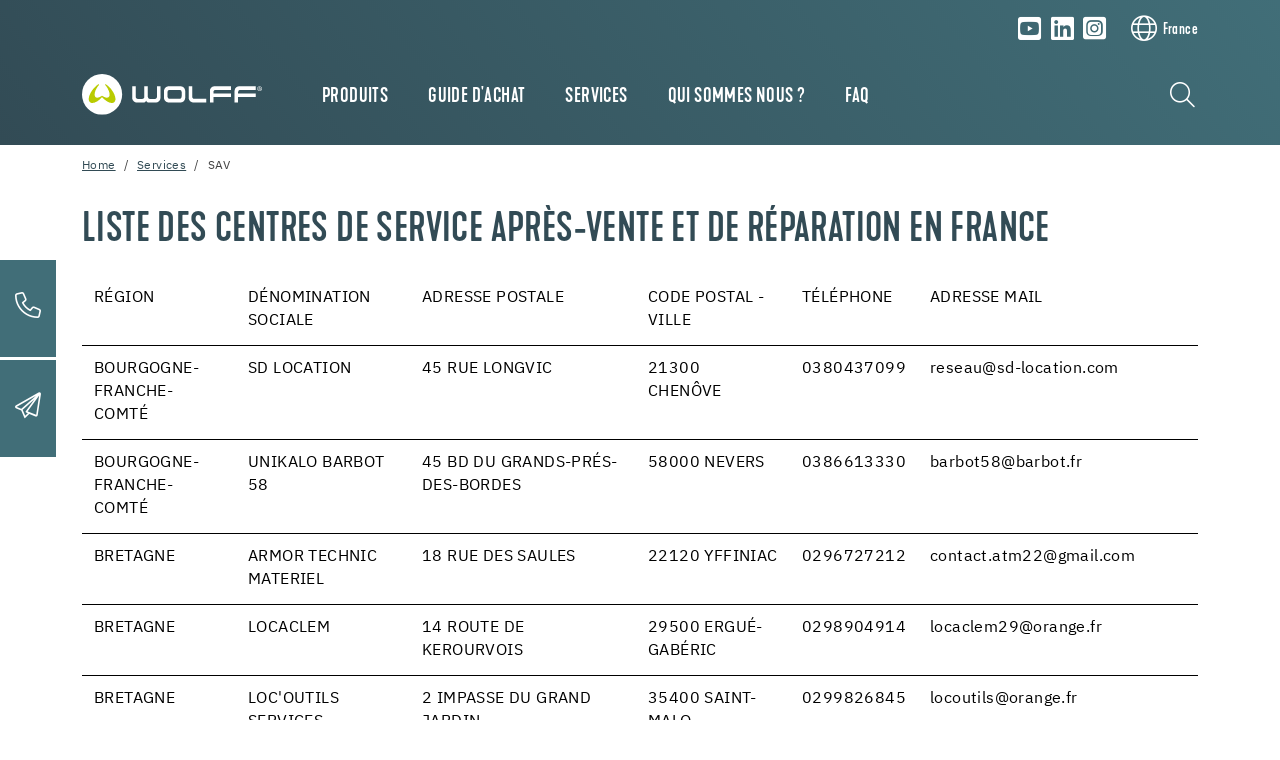

--- FILE ---
content_type: text/html; charset=utf-8
request_url: https://fr.wolff-tools.com/services/sav
body_size: 18532
content:
<!DOCTYPE html>
<html lang="fr">
	<head>
		<meta charset="utf-8">
		<!-- This website is powered by TYPO3 - inspiring people to share! TYPO3 is a free open source Content Management Framework initially created by Kasper Skaarhoj and licensed under GNU/GPL. TYPO3 is copyright 1998-2026 of Kasper Skaarhoj. Extensions are copyright of their respective owners. Information and contribution at https://typo3.org/ -->
		<title>Services après-vente et réparations - liste de nos centres </title>
		<meta name="description" content="Vous avez besoin de faire réparer ou entretenir votre machine WOLFF ? Grâce à notre annuaire, trouvez le SAV le plus près de chez vous. ">
		<meta name="viewport" content="width=device-width, initial-scale=1, shrink-to-fit=no">
		<meta name="twitter:card" content="summary">
		<link rel="stylesheet" href="/_assets/3754992d44524578c1f64eaa5e56ede3/Css/Frontend/Brands/wolff.css.1768552732.gzip" media="all">
		<link rel="stylesheet" href="/typo3temp/assets/compressed/merged-fbb81499a5731d6b8e7751cce50320ac-min.css.1768798228.gz" media="all">
		<script src="/_assets/3754992d44524578c1f64eaa5e56ede3/JavaScript/vendor.js.1736951703.gzip"></script>
		<link rel="apple-touch-icon" sizes="57x57" href="/_assets/3754992d44524578c1f64eaa5e56ede3/Icons/Favicons/Wolff/apple-icon-57x57.png?v=1656662108">
		<link rel="apple-touch-icon" sizes="60x60" href="/_assets/3754992d44524578c1f64eaa5e56ede3/Icons/Favicons/Wolff/apple-icon-60x60.png?v=1656662108">
		<link rel="apple-touch-icon" sizes="72x72" href="/_assets/3754992d44524578c1f64eaa5e56ede3/Icons/Favicons/Wolff/apple-icon-72x72.png?v=1656662108">
		<link rel="apple-touch-icon" sizes="76x76" href="/_assets/3754992d44524578c1f64eaa5e56ede3/Icons/Favicons/Wolff/apple-icon-76x76.png?v=1656662108">
		<link rel="apple-touch-icon" sizes="114x114" href="/_assets/3754992d44524578c1f64eaa5e56ede3/Icons/Favicons/Wolff/apple-icon-114x114.png?v=1656662108">
		<link rel="apple-touch-icon" sizes="120x120" href="/_assets/3754992d44524578c1f64eaa5e56ede3/Icons/Favicons/Wolff/apple-icon-120x120.png?v=1656662108">
		<link rel="apple-touch-icon" sizes="144x144" href="/_assets/3754992d44524578c1f64eaa5e56ede3/Icons/Favicons/Wolff/apple-icon-144x144.png?v=1656662108">
		<link rel="apple-touch-icon" sizes="152x152" href="/_assets/3754992d44524578c1f64eaa5e56ede3/Icons/Favicons/Wolff/apple-icon-152x152.png?v=1656662108">
		<link rel="apple-touch-icon" sizes="180x180" href="/_assets/3754992d44524578c1f64eaa5e56ede3/Icons/Favicons/Wolff/apple-icon-180x180.png?v=1656662108">
		<link rel="icon" type="image/png" sizes="192x192" href="/_assets/3754992d44524578c1f64eaa5e56ede3/Icons/Favicons/Wolff/android-icon-192x192.png?v=1656662108">
		<link rel="icon" type="image/png" sizes="32x32" href="/_assets/3754992d44524578c1f64eaa5e56ede3/Icons/Favicons/Wolff/favicon-32x32.png?v=1656662108">
		<link rel="icon" type="image/png" sizes="96x96" href="/_assets/3754992d44524578c1f64eaa5e56ede3/Icons/Favicons/Wolff/favicon-96x96.png?v=1656662108">
		<link rel="icon" type="image/png" sizes="16x16" href="/_assets/3754992d44524578c1f64eaa5e56ede3/Icons/Favicons/Wolff/favicon-16x16.png?v=1656662108">
		<link rel="manifest" href="/_assets/3754992d44524578c1f64eaa5e56ede3/Icons/Favicons/Wolff/manifest.json?v=1656662108">
		<meta name="msapplication-TileColor" content="#ffffff">
		<meta name="msapplication-TileImage" content="/_assets/3754992d44524578c1f64eaa5e56ede3/Icons/Favicons/Wolff/ms-icon-144x144.png?v=1656662108">
		<meta name="theme-color" content="#ffffff">
		<link rel="preload" href="/_assets/3754992d44524578c1f64eaa5e56ede3/Fonts/IBMPlexSans/IBMPlexSans-Regular.woff2" as="font" type="font/woff2" crossorigin>
		<link rel="preload" href="/_assets/3754992d44524578c1f64eaa5e56ede3/Fonts/IBMPlexSans/IBMPlexSans-Bold.woff2" as="font" type="font/woff2" crossorigin>
		<link rel="preload" href="/_assets/3754992d44524578c1f64eaa5e56ede3/Fonts/KapraNeueMedium/kapraneue-medium-webfont.woff2" as="font" type="font/woff2" crossorigin>
		<link rel="preload" href="/_assets/3754992d44524578c1f64eaa5e56ede3/Fonts/FontAwesome/fa-light-300.woff2" as="font" type="font/woff2" crossorigin>
		<link rel="preload" href="/_assets/3754992d44524578c1f64eaa5e56ede3/Fonts/FontAwesome/fa-brands-400.woff2" as="font" type="font/woff2" crossorigin>
		<script> window.lazySizesConfig = window.lazySizesConfig || {}; window.lazySizesConfig.customMedia = { '--extra-small': '(max-width: 575px)', '--small': '(max-width: 767px)', '--medium': '(max-width: 991px)', '--large': '(max-width: 1199px)' }; window.lazySizesConfig.loadMode = 1; window.lazySizesConfig.expand = 10; FontAwesomeConfig = { autoReplaceSvg: 'nest' } </script>
		<link rel="preload" as="style" href="https://fr.wolff-tools.com/fileadmin/sg_cookie_optin/siteroot-11887/cookieOptin.css?1755780098" media="all" crossorigin="anonymous">
		<link rel="stylesheet" href="https://fr.wolff-tools.com/fileadmin/sg_cookie_optin/siteroot-11887/cookieOptin.css?1755780098" media="all" crossorigin="anonymous">
		<script id="cookieOptinData" type="application/json">{"cookieGroups":[{"groupName":"essential","label":"Cookies essentiels","description":"Certains cookies sont essentiels pour le fonctionnement d'un site internet, et sans ces cookies, le site internet ne pourrait pas remplir certaines fonctions n\u00e9cessaires","required":true,"cookieData":[{"Name":"fe_typo_user","Provider":"wolff-tools.com","Purpose":"Enregistre les identifiants de session afin de reconna\u00eetre les utilisateurs connect\u00e9s, de s\u00e9curiser les saisies dans les formulaires et de permettre la navigation entre les pages.","Lifetime":"Session","index":0,"crdate":1755780092,"tstamp":1755780092,"pseudo":false},{"Name":"be_typo_user","Provider":"wolff-tools.com","Purpose":"Enregistre les identifiants de session afin de reconna\u00eetre les utilisateurs connect\u00e9s, de s\u00e9curiser les saisies dans les formulaires et de permettre la navigation entre les pages.","Lifetime":"Session","index":1,"crdate":1755780092,"tstamp":1755780092,"pseudo":false},{"Name":"be_lastLoginProvider","Provider":"wolff-tools.com","Purpose":"Enregistre les identifiants de session afin de reconna\u00eetre les utilisateurs connect\u00e9s, de s\u00e9curiser les saisies dans les formulaires et de permettre la navigation entre les pages.","Lifetime":"Session","index":2,"crdate":1755780092,"tstamp":1755780092,"pseudo":false}],"scriptData":[],"loadingHTML":"","loadingJavaScript":""},{"groupName":"analytics","label":"Cookies de performance","description":"Les cookies de performance collectent des informations sur l'utilisation d'un site internet afin d'am\u00e9liorer l'efficacit\u00e9 du site. \u00c9galement appel\u00e9s \"cookies analytiques\", les cookies de performance permettent de suivre des informations telles que les parties du site internet qui ont \u00e9t\u00e9 visit\u00e9es, les liens sur lesquels on a cliqu\u00e9 et les \u00e9ventuelles erreurs. Les cookies de performance sont g\u00e9n\u00e9ralement utilis\u00e9s pour garantir que le contenu populaire est affich\u00e9 plus en \u00e9vidence sur un site internet afin que les utilisateurs puissent trouver plus rapidement les informations qu'ils recherchent.","googleService":1,"googleName":"analytics_storage","dependentGroups":"","dependentGroupTitles":"","required":false,"cookieData":[{"Name":"_ga,_gid,_ga_G-15S7BRL3JD","Provider":"Google Ireland Limited, Gordon House, Barrow Street, Dublin 4, Ireland","Purpose":"Cookie de Google pour l'analyse du site Web. G\u00e9n\u00e8re des donn\u00e9es statistiques sur la fa\u00e7on dont le visiteur utilise le site Web. Google Analytics n'est activ\u00e9 que si, outre le consentement pour Google Analytics, un consentement pour Google Tag Manager est \u00e9galement donn\u00e9.","Lifetime":"25 Mois","index":0,"crdate":1697722690,"tstamp":1755780003,"pseudo":false}],"scriptData":[{"title":"Google Tag Manager","script":"document.TagManagerLoaded = document.TagManagerLoaded || 0;\r\nif (!document.TagManagerLoaded) {\r\n document.TagManagerLoaded = 1;\r\n (function(w,d,s,l,i){w[l]=w[l]||[];w[l].push({'gtm.start': new Date().getTime(),event:'gtm.js'});var f=d.getElementsByTagName(s)[0], j=d.createElement(s),dl=l!='dataLayer'?'&l='+l:'';j.async=true;j.src='\/\/www.googletagmanager.com\/gtm.js?id='+i+dl;f.parentNode.insertBefore(j,f);})(window,document,'script','dataLayer','GTM-PK4ZFX');\r\n}","html":"","index":0},{"title":"Matomo","script":"var _paq = window._paq = window._paq || [];\r\n \/* tracker methods like \"setCustomDimension\" should be called before \"trackPageView\" *\/\r\n _paq.push(['trackPageView']);\r\n _paq.push(['enableLinkTracking']);\r\n (function() {\r\n var u=\"\/\/central.uzin-utz.com\/services\/analytics\/\";\r\n _paq.push(['setTrackerUrl', u+'matomo.php']);\r\n _paq.push(['setSiteId', '89']);\r\n var d=document, g=d.createElement('script'), s=d.getElementsByTagName('script')[0];\r\n g.async=true; g.src=u+'matomo.js'; s.parentNode.insertBefore(g,s);\r\n })();","html":"","index":1}],"loadingHTML":"","loadingJavaScript":"https:\/\/fr.wolff-tools.com\/fileadmin\/sg_cookie_optin\/siteroot-11887\/analytics-0.js","crdate":1608126352,"tstamp":1755780092},{"groupName":"advertising","label":"Publicit\u00e9","description":"Ce cookie est d\u00e9fini par Facebook pour diffuser de la publicit\u00e9 lorsqu'ils sont sur Facebook ou une plateforme num\u00e9rique aliment\u00e9e par la publicit\u00e9 Facebook apr\u00e8s avoir visit\u00e9 ce site web.","googleService":1,"googleName":"analytics_storage","dependentGroups":"","dependentGroupTitles":"","required":false,"cookieData":[{"Name":"bcookie","Provider":"linkedin.com","Purpose":"Ce domaine appartient \u00e0 LinkedIn, la plateforme de r\u00e9seautage professionnel. Il agit g\u00e9n\u00e9ralement en tant qu'h\u00f4te tiers lorsque les propri\u00e9taires de sites web ont plac\u00e9 l'un de ses boutons de partage de contenu dans leurs pages, bien que son contenu et ses services puissent \u00eatre int\u00e9gr\u00e9s d'autres mani\u00e8res. Bien que ces boutons ajoutent une fonctionnalit\u00e9 au site web sur lequel ils se trouvent, des cookies sont install\u00e9s, que le visiteur ait ou non un profil Linkedin actif ou qu'il ait ou non accept\u00e9 ses conditions g\u00e9n\u00e9rales. Pour cette raison, le site est class\u00e9 comme \u00e9tant principalement un domaine de suivi\/ciblage.","Lifetime":"6 Mois","index":0,"crdate":1702982123,"tstamp":1729086355,"pseudo":false},{"Name":"lang","Provider":"linkedin.com","Purpose":"Ce domaine appartient \u00e0 LinkedIn, la plateforme de r\u00e9seautage professionnel. Il agit g\u00e9n\u00e9ralement en tant qu'h\u00f4te tiers lorsque les propri\u00e9taires de sites web ont plac\u00e9 l'un de ses boutons de partage de contenu dans leurs pages, bien que son contenu et ses services puissent \u00eatre int\u00e9gr\u00e9s d'autres mani\u00e8res. Bien que ces boutons ajoutent une fonctionnalit\u00e9 au site web sur lequel ils se trouvent, des cookies sont install\u00e9s, que le visiteur ait ou non un profil Linkedin actif ou qu'il ait ou non accept\u00e9 ses conditions g\u00e9n\u00e9rales. Pour cette raison, le site est class\u00e9 comme \u00e9tant principalement un domaine de suivi\/ciblage.","Lifetime":"Session","index":1,"crdate":1702982123,"tstamp":1729086355,"pseudo":false},{"Name":"li_gc","Provider":"linkedin.com","Purpose":"Ce domaine appartient \u00e0 LinkedIn, la plateforme de r\u00e9seautage professionnel. Il agit g\u00e9n\u00e9ralement en tant qu'h\u00f4te tiers lorsque les propri\u00e9taires de sites web ont plac\u00e9 l'un de ses boutons de partage de contenu dans leurs pages, bien que son contenu et ses services puissent \u00eatre int\u00e9gr\u00e9s d'autres mani\u00e8res. Bien que ces boutons ajoutent une fonctionnalit\u00e9 au site web sur lequel ils se trouvent, des cookies sont install\u00e9s, que le visiteur ait ou non un profil Linkedin actif ou qu'il ait ou non accept\u00e9 ses conditions g\u00e9n\u00e9rales. Pour cette raison, le site est class\u00e9 comme \u00e9tant principalement un domaine de suivi\/ciblage.","Lifetime":"730 Jours","index":2,"crdate":1702982123,"tstamp":1729086355,"pseudo":false},{"Name":"UserMatchHistory","Provider":"linkedin.com","Purpose":"Ce domaine appartient \u00e0 LinkedIn, la plateforme de r\u00e9seautage professionnel. Il agit g\u00e9n\u00e9ralement en tant qu'h\u00f4te tiers lorsque les propri\u00e9taires de sites web ont plac\u00e9 l'un de ses boutons de partage de contenu dans leurs pages, bien que son contenu et ses services puissent \u00eatre int\u00e9gr\u00e9s d'autres mani\u00e8res. Bien que ces boutons ajoutent une fonctionnalit\u00e9 au site web sur lequel ils se trouvent, des cookies sont install\u00e9s, que le visiteur ait ou non un profil Linkedin actif ou qu'il ait ou non accept\u00e9 ses conditions g\u00e9n\u00e9rales. Pour cette raison, le site est class\u00e9 comme \u00e9tant principalement un domaine de suivi\/ciblage.","Lifetime":"30 Jours","index":3,"crdate":1702982123,"tstamp":1729086355,"pseudo":false},{"Name":"AnalyticsSyncHistory","Provider":"linkedin.com","Purpose":"Ce domaine appartient \u00e0 LinkedIn, la plateforme de r\u00e9seautage professionnel. Il agit g\u00e9n\u00e9ralement en tant qu'h\u00f4te tiers lorsque les propri\u00e9taires de sites web ont plac\u00e9 l'un de ses boutons de partage de contenu dans leurs pages, bien que son contenu et ses services puissent \u00eatre int\u00e9gr\u00e9s d'autres mani\u00e8res. Bien que ces boutons ajoutent une fonctionnalit\u00e9 au site web sur lequel ils se trouvent, des cookies sont install\u00e9s, que le visiteur ait ou non un profil Linkedin actif ou qu'il ait ou non accept\u00e9 ses conditions g\u00e9n\u00e9rales. Pour cette raison, le site est class\u00e9 comme \u00e9tant principalement un domaine de suivi\/ciblage.","Lifetime":"30 Jours","index":4,"crdate":1702982123,"tstamp":1729086355,"pseudo":false},{"Name":"","Provider":"","Purpose":"","Lifetime":"","index":5,"crdate":"","tstamp":"","pseudo":true}],"scriptData":[{"title":"Google Tag Manager","script":"document.TagManagerLoaded = document.TagManagerLoaded || 0;\r\nif (!document.TagManagerLoaded) {\r\n document.TagManagerLoaded = 1;\r\n (function(w,d,s,l,i){w[l]=w[l]||[];w[l].push({'gtm.start': new Date().getTime(),event:'gtm.js'});var f=d.getElementsByTagName(s)[0], j=d.createElement(s),dl=l!='dataLayer'?'&l='+l:'';j.async=true;j.src='\/\/www.googletagmanager.com\/gtm.js?id='+i+dl;f.parentNode.insertBefore(j,f);})(window,document,'script','dataLayer','GTM-PK4ZFX');\r\n}","html":"","index":0}],"loadingHTML":"","loadingJavaScript":"https:\/\/fr.wolff-tools.com\/fileadmin\/sg_cookie_optin\/siteroot-11887\/advertising-0.js","crdate":1702981501,"tstamp":1755780092},{"groupName":"functional","label":"Fonctionnel","description":"Nous utilisons ces cookies pour am\u00e9liorer les fonctionnalit\u00e9s et permettre la personnalisation, comme les chats en direct, les vid\u00e9os et l'utilisation des m\u00e9dias sociaux.","googleService":1,"googleName":"analytics_storage","dependentGroups":"","dependentGroupTitles":"","required":false,"cookieData":[{"Name":"NID","Provider":"Google","Purpose":"Le cookie est plac\u00e9 par Google. Le cookie NID est utilis\u00e9 pour assurer une saisie automatique personnalis\u00e9e. Le cookie est utilis\u00e9 dans nos syst\u00e8mes Google Maps.","Lifetime":"6 months","index":0,"crdate":1653983267,"tstamp":1729086344,"pseudo":false}],"scriptData":[],"loadingHTML":"","loadingJavaScript":"","crdate":1650443467,"tstamp":1755780092},{"groupName":"advertising","label":"Publicit\u00e9","description":"Ces cookies sont plac\u00e9s par des fournisseurs tiers tels que Google Ads et Facebook. Ils servent \u00e0 analyser le comportement des visiteurs sur le site web afin de mesurer l'efficacit\u00e9 des campagnes publicitaires et de diffuser des publicit\u00e9s personnalis\u00e9es.\r\nDes identifiants uniques permettent d'enregistrer les publicit\u00e9s sur lesquelles les visiteurs ont cliqu\u00e9 et les actions qu'ils ont ensuite effectu\u00e9es sur le site web (par exemple, achats ou demandes). Cela nous permet de cibler davantage nos publicit\u00e9s et d'optimiser les co\u00fbts. Les cookies sont g\u00e9n\u00e9ralement stock\u00e9s pendant une p\u00e9riode de 30 jours \u00e0 1 an, selon le type de cookie.","googleService":3,"googleName":"analytics_storage, ad_storage, ad_personalization, ad_user_data","dependentGroups":"tag_manager","dependentGroupTitles":"","required":false,"cookieData":[],"scriptData":[],"loadingHTML":"","loadingJavaScript":"","crdate":1755780003,"tstamp":1755780092},{"groupName":"iframes","label":"Contenu externe","description":"Nous utilisons le contenu externe de notre site internet pour vous offrir des informations suppl\u00e9mentaires.","required":false,"cookieData":[]}],"cssData":{"color_box":"#FFFFFF","color_headline":"#416e78","color_text":"#324b55","color_confirmation_background":"#416e78","color_confirmation_text":"#ffffff","color_checkbox":"#416e78","color_checkbox_required":"#777777","color_button_all":"#416e78","color_button_all_hover":"#4f8692","color_button_all_text":"#FFFFFF","color_button_specific":"#777777","color_button_specific_hover":"#324b55","color_button_specific_text":"#FFFFFF","color_button_essential":"#777777","color_button_essential_hover":"#324b55","color_button_essential_text":"#FFFFFF","color_button_close":"#FFFFFF","color_button_close_hover":"#FFFFFF","color_button_close_text":"#373737","color_list":"#777777","color_list_text":"#FFFFFF","color_table":"#FFFFFF","color_Table_data_text":"#324b55","color_table_header":"#F3F3F3","color_table_header_text":"#324b55","color_full_box":"#143D59","color_full_headline":"#FFFFFF","color_full_text":"#FFFFFF","color_full_button_close":"#143D59","color_full_button_close_hover":"#143D59","color_full_button_close_text":"#FFFFFF","iframe_color_consent_box_background":"#d6d6d6","iframe_color_button_load_one":"#416e78","iframe_color_button_load_one_hover":"#4f8692","iframe_color_button_load_one_text":"#FFFFFF","iframe_color_open_settings":"#324b55","banner_color_box":"#DDDDDD","banner_color_text":"#373737","banner_color_link_text":"#373737","banner_color_button_settings":"#A5A5A5","banner_color_button_settings_hover":"#D7D7D7","banner_color_button_settings_text":"#FFFFFF","banner_color_button_accept_essential":"#575757","banner_color_button_accept_essential_hover":"#929292","banner_color_button_accept_essential_text":"#FFFFFF","banner_color_button_accept":"#143D59","banner_color_button_accept_hover":"#2E6B96","banner_color_button_accept_text":"#FFFFFF","color_fingerprint_image":"#FFFFFF","color_fingerprint_background":"#416e78"},"footerLinks":[{"url":"\/mentions-legales?disableOptIn=1&cHash=0609da4ff3ee2cca0407e1a63f599ff4","name":"Mentions l\u00e9gales","uid":11911,"index":0},{"url":"\/protection-des-donnees?disableOptIn=1&cHash=0cf3bc636ce346877d3a8a22754217ee","name":"Protection des donn\u00e9es","uid":11909,"index":1}],"iFrameGroup":{"groupName":"iframes","label":"Contenu externe","description":"Nous utilisons le contenu externe de notre site internet pour vous offrir des informations suppl\u00e9mentaires.","required":false,"cookieData":[]},"settings":{"banner_enable":false,"banner_force_min_width":0,"version":1,"banner_position":0,"banner_show_settings_button":true,"cookie_lifetime":365,"session_only_essential_cookies":true,"iframe_enabled":true,"minify_generated_data":true,"show_button_close":false,"activate_testing_mode":false,"disable_powered_by":true,"disable_for_this_language":false,"set_cookie_for_domain":"","save_history_webhook":"https:\/\/fr.wolff-tools.com\/?saveOptinHistory","cookiebanner_whitelist_regex":"","banner_show_again_interval":14,"identifier":11887,"language":0,"render_assets_inline":false,"consider_do_not_track":false,"domains_to_delete_cookies_for":"","subdomain_support":false,"overwrite_baseurl":"","unified_cookie_name":true,"disable_usage_statistics":false,"fingerprint_position":1,"iframe_replacement_background_image":"","monochrome_enabled":true,"show_fingerprint":false,"disable_automatic_loading":false,"auto_action_for_bots":0},"textEntries":{"header":"Param\u00e8tres de confidentialit\u00e9","description":"Des cookies sont utilis\u00e9s sur notre site internet. Certains d'entre eux sont obligatoires, tandis que d'autres nous permettent d'am\u00e9liorer votre exp\u00e9rience d'utilisateur sur notre site internet.","accept_all_text":"Accepter tout","accept_specific_text":"Sauvegarder les param\u00e8tres","accept_essential_text":"N'accepter que les cookies essentiels","extend_box_link_text":"Afficher plus d'informations","extend_box_link_text_close":"Cacher les informations suppl\u00e9mentaires","extend_table_link_text":"Afficher les informations sur les cookies","extend_table_link_text_close":"Cacher les informations des cookies","cookie_name_text":"Nom","cookie_provider_text":"Fournisseur","cookie_purpose_text":"Objet","cookie_lifetime_text":"Dur\u00e9e","iframe_button_allow_all_text":"Autoriser tout contenu externe","iframe_button_allow_one_text":"N'autoriser qu'une seule fois","iframe_button_reject_text":"Nicht erlauben","iframe_button_load_one_text":"Charger un contenu externe","iframe_open_settings_text":"Afficher les param\u00e8tres","iframe_button_load_one_description":"","banner_button_accept_text":"Akzeptieren","banner_button_accept_essential_text":"Reject","banner_button_settings_text":"Einstellungen","banner_description":"Auf unserer Webseite werden Cookies verwendet. Einige davon werden zwingend ben\u00f6tigt, w\u00e4hrend es uns andere erm\u00f6glichen, Ihre Nutzererfahrung auf unserer Webseite zu verbessern.","save_confirmation_text":"Les param\u00e8tres des cookies ont \u00e9t\u00e9 enregistr\u00e9s avec succ\u00e8s","user_hash_text":"User-Hash","dependent_groups_text":"Abh\u00e4ngig von:"},"placeholders":{"iframe_consent_description":"<p class=\"sg-cookie-optin-box-flash-message\"><\/p>"},"mustacheData":{"template":{"template_html":"<!--googleoff: index-->\r\n<div data-nosnippet class=\"sg-cookie-optin-box\">\r\n\t{{#settings.show_button_close}}\r\n\t\t<span class=\"sg-cookie-optin-box-close-button\">\u2715<\/span>\r\n\t{{\/settings.show_button_close}}\r\n\r\n\t<strong class=\"sg-cookie-optin-box-header\">{{{textEntries.header}}}<\/strong>\r\n\t<p class=\"sg-cookie-optin-box-description\">{{{textEntries.description}}}<\/p>\r\n\r\n\t<ul class=\"sg-cookie-optin-box-cookie-list\">\r\n\t\t{{#cookieGroups}}\r\n\t\t\t<li class=\"sg-cookie-optin-box-cookie-list-item\">\r\n\t\t\t\t<label >\r\n\t\t\t\t\t<input class=\"sg-cookie-optin-checkbox\"\r\n\t\t\t\t\t type=\"checkbox\"\r\n\t\t\t\t\t name=\"cookies[]\"\r\n\t\t\t\t\t value=\"{{groupName}}\"\r\n\t\t\t\t\t {{#required}}checked=\"1\"{{\/required}}\r\n\t\t\t\t\t {{#required}}disabled=\"1\"{{\/required}}>\r\n\t\t\t\t\t<span class=\"sg-cookie-optin-checkbox-label\" role=\"checkbox\">{{{label}}}<\/span>\r\n\t\t\t\t<\/label>\r\n\t\t\t<\/li>\r\n\t\t{{\/cookieGroups}}\r\n\t<\/ul>\r\n\r\n\t<div class=\"sg-cookie-optin-box-button\">\r\n\t\t<button class=\"sg-cookie-optin-box-button-accept-all\">{{{textEntries.accept_all_text}}}<\/button>\r\n\t\t<button class=\"sg-cookie-optin-box-button-accept-specific\">{{{textEntries.accept_specific_text}}}<\/button>\r\n\t\t<button class=\"sg-cookie-optin-box-button-accept-essential\">{{{textEntries.accept_essential_text}}}<\/button>\r\n\t<\/div>\r\n\r\n\t<ul class=\"sg-cookie-optin-box-cookie-detail-list\" aria-hidden=\"true\">\r\n\t\t{{#cookieGroups}}\r\n\t\t\t<li class=\"sg-cookie-optin-box-cookie-detail-list-item\">\r\n\t\t\t\t<strong class=\"sg-cookie-optin-box-cookie-detail-header\">{{{label}}}<\/strong>\r\n\t\t\t\t<p class=\"sg-cookie-optin-box-cookie-detail-description\">{{{description}}}<\/p>\r\n\r\n\t\t\t\t<div class=\"sg-cookie-optin-box-cookie-detail-sublist\" aria-hidden=\"true\">\r\n\t\t\t\t\t<table>\r\n\t\t\t\t\t\t<tbody>\r\n\t\t\t\t\t\t\t{{#cookieData}}\r\n\t\t\t\t\t\t\t\t{{^pseudo}}\r\n\t\t\t\t\t\t\t\t\t{{#index}}<tr class=\"divider\"><td colspan=\"2\">&nbsp;<\/td><\/tr>{{\/index}}\r\n\t\t\t\t\t\t\t\t\t<tr>\r\n\t\t\t\t\t\t\t\t\t\t<th>{{{textEntries.cookie_name_text}}}<\/th>\r\n\t\t\t\t\t\t\t\t\t\t<td>{{{Name}}}<\/td>\r\n\t\t\t\t\t\t\t\t\t<\/tr>\r\n\t\t\t\t\t\t\t\t\t<tr>\r\n\t\t\t\t\t\t\t\t\t\t<th>{{{textEntries.cookie_provider_text}}}<\/th>\r\n\t\t\t\t\t\t\t\t\t\t<td>{{{Provider}}}<\/td>\r\n\t\t\t\t\t\t\t\t\t<\/tr>\r\n\t\t\t\t\t\t\t\t\t<tr>\r\n\t\t\t\t\t\t\t\t\t\t<th>{{{textEntries.cookie_lifetime_text}}}<\/th>\r\n\t\t\t\t\t\t\t\t\t\t<td>{{{Lifetime}}}<\/td>\r\n\t\t\t\t\t\t\t\t\t<\/tr>\r\n\t\t\t\t\t\t\t\t\t<tr>\r\n\t\t\t\t\t\t\t\t\t\t<th>{{{textEntries.cookie_purpose_text}}}<\/th>\r\n\t\t\t\t\t\t\t\t\t\t<td class=\"sg-cookie-optin-box-table-reason\">{{{Purpose}}}<\/td>\r\n\t\t\t\t\t\t\t\t\t<\/tr>\r\n\t\t\t\t\t\t\t\t{{\/pseudo}}\r\n\t\t\t\t\t\t\t{{\/cookieData}}\r\n\t\t\t\t\t\t<\/tbody>\r\n\t\t\t\t\t<\/table>\r\n\t\t\t\t<\/div>\r\n\r\n\t\t\t\t{{#cookieData}}\r\n\t\t\t\t\t{{^index}}<a role=\"button\" class=\"sg-cookie-optin-box-sublist-open-more-link\" href=\"#\">{{{textEntries.extend_table_link_text}}}\r\n\t\t\t\t\t\t<span>\r\n\t\t\t\t\t\t\t<svg style=\"margin-bottom: 6px;\" class=\"sg-cookie-optin-box-sublist-open-more-symbol\" fill='currentColor' xmlns='http:\/\/www.w3.org\/2000\/svg'\r\n\t\t\t\t\t\t\t\t viewBox='0 0 512 512'>\r\n\t\t\t\t\t\t\t\t<path d='M504 256c0 137-111 248-248 248S8 393 8 256 119 8 256 8s248 111 248 248zM273 369.9l135.5-135.5c9.4-9.4 9.4-24.6 0-33.9l-17-17c-9.4-9.4-24.6-9.4-33.9 0L256 285.1 154.4 183.5c-9.4-9.4-24.6-9.4-33.9 0l-17 17c-9.4 9.4-9.4 24.6 0 33.9L239 369.9c9.4 9.4 24.6 9.4 34 0z'\/>\r\n\t\t\t\t\t\t\t<\/svg>\r\n\t\t\t\t\t\t<\/span>\r\n\t\t\t\t\t<\/a>{{\/index}}\r\n\t\t\t\t{{\/cookieData}}\r\n\t\t\t<\/li>\r\n\t\t{{\/cookieGroups}}\r\n\t<\/ul>\r\n\r\n\t<div class=\"sg-cookie-optin-box-open-more\" style=\"display: flex; justify-content: center;\">\r\n\t\t<a class=\"sg-cookie-optin-box-open-more-link\" style=\"display: flex; gap: 6px;\" href=\"#\">{{{textEntries.extend_box_link_text}}}\r\n\t\t\t<span style=\"margin-top: -3px;\">\r\n\t\t\t\t<svg class=\"sg-cookie-optin-box-sublist-open-more-symbol\" fill='currentColor' xmlns='http:\/\/www.w3.org\/2000\/svg'\r\n\t\t\t\t\t viewBox='0 0 512 512'>\r\n\t\t\t\t\t<path d='M504 256c0 137-111 248-248 248S8 393 8 256 119 8 256 8s248 111 248 248zM273 369.9l135.5-135.5c9.4-9.4 9.4-24.6 0-33.9l-17-17c-9.4-9.4-24.6-9.4-33.9 0L256 285.1 154.4 183.5c-9.4-9.4-24.6-9.4-33.9 0l-17 17c-9.4 9.4-9.4 24.6 0 33.9L239 369.9c9.4 9.4 24.6 9.4 34 0z'\/>\r\n\t\t\t\t<\/svg>\r\n\t\t\t<\/span>\r\n\t\t<\/a>\r\n\t<\/div>\r\n\r\n\t<div class=\"sg-cookie-optin-box-footer\">\r\n\t\t<div class=\"sg-cookie-optin-box-copyright\">\r\n\t\t\t<a class=\"sg-cookie-optin-box-copyright-link{{#settings.disable_powered_by}} sg-cookie-optin-box-copyright-link-hidden{{\/settings.disable_powered_by}}\"\r\n\t\t\t href=\"https:\/\/www.sgalinski.de\/typo3-produkte-webentwicklung\/sgalinski-cookie-optin\/\"\r\n\t\t\t rel=\"noopener\"\r\n\t\t\t target=\"_blank\">\r\n\t\t\t\tPowered by<br>sgalinski Cookie Consent\r\n\t\t\t<\/a>\r\n\t\t<\/div>\r\n\r\n\t\t<div class=\"sg-cookie-optin-box-footer-links\">\r\n\t\t\t{{#footerLinks}}\r\n\t\t\t\t{{#index}}\r\n\t\t\t\t\t<span class=\"sg-cookie-optin-box-footer-divider\"> | <\/span>\r\n\t\t\t\t{{\/index}}\r\n\r\n\t\t\t\t<a class=\"sg-cookie-optin-box-footer-link\" href=\"{{url}}\" target=\"_blank\">{{{name}}}<\/a>\r\n\t\t\t{{\/footerLinks}}\r\n\t\t<\/div>\r\n\r\n\t\t<div class=\"sg-cookie-optin-box-footer-user-hash-container\">\r\n\t\t\t{{{textEntries.user_hash_text}}}: <span class=\"sg-cookie-optin-box-footer-user-hash\"><\/span>\r\n\t\t<\/div>\r\n\t<\/div>\r\n<\/div>\r\n<!--googleon: index-->\r\n","template_overwritten":1,"template_selection":0,"markup":"<!--googleoff: index-->\r\n<div data-nosnippet class=\"sg-cookie-optin-box\">\r\n\r\n\t<strong class=\"sg-cookie-optin-box-header\">Param\u00e8tres de confidentialit\u00e9<\/strong>\r\n\t<p class=\"sg-cookie-optin-box-description\">Des cookies sont utilis\u00e9s sur notre site internet. Certains d'entre eux sont obligatoires, tandis que d'autres nous permettent d'am\u00e9liorer votre exp\u00e9rience d'utilisateur sur notre site internet.<\/p>\r\n\r\n\t<ul class=\"sg-cookie-optin-box-cookie-list\">\r\n\t\t\t<li class=\"sg-cookie-optin-box-cookie-list-item\">\r\n\t\t\t\t<label >\r\n\t\t\t\t\t<input class=\"sg-cookie-optin-checkbox\"\r\n\t\t\t\t\t type=\"checkbox\"\r\n\t\t\t\t\t name=\"cookies[]\"\r\n\t\t\t\t\t value=\"essential\"\r\n\t\t\t\t\t checked=\"1\"\r\n\t\t\t\t\t disabled=\"1\">\r\n\t\t\t\t\t<span class=\"sg-cookie-optin-checkbox-label\" role=\"checkbox\">Cookies essentiels<\/span>\r\n\t\t\t\t<\/label>\r\n\t\t\t<\/li>\r\n\t\t\t<li class=\"sg-cookie-optin-box-cookie-list-item\">\r\n\t\t\t\t<label >\r\n\t\t\t\t\t<input class=\"sg-cookie-optin-checkbox\"\r\n\t\t\t\t\t type=\"checkbox\"\r\n\t\t\t\t\t name=\"cookies[]\"\r\n\t\t\t\t\t value=\"analytics\"\r\n\t\t\t\t\t \r\n\t\t\t\t\t >\r\n\t\t\t\t\t<span class=\"sg-cookie-optin-checkbox-label\" role=\"checkbox\">Cookies de performance<\/span>\r\n\t\t\t\t<\/label>\r\n\t\t\t<\/li>\r\n\t\t\t<li class=\"sg-cookie-optin-box-cookie-list-item\">\r\n\t\t\t\t<label >\r\n\t\t\t\t\t<input class=\"sg-cookie-optin-checkbox\"\r\n\t\t\t\t\t type=\"checkbox\"\r\n\t\t\t\t\t name=\"cookies[]\"\r\n\t\t\t\t\t value=\"advertising\"\r\n\t\t\t\t\t \r\n\t\t\t\t\t >\r\n\t\t\t\t\t<span class=\"sg-cookie-optin-checkbox-label\" role=\"checkbox\">Publicit\u00e9<\/span>\r\n\t\t\t\t<\/label>\r\n\t\t\t<\/li>\r\n\t\t\t<li class=\"sg-cookie-optin-box-cookie-list-item\">\r\n\t\t\t\t<label >\r\n\t\t\t\t\t<input class=\"sg-cookie-optin-checkbox\"\r\n\t\t\t\t\t type=\"checkbox\"\r\n\t\t\t\t\t name=\"cookies[]\"\r\n\t\t\t\t\t value=\"functional\"\r\n\t\t\t\t\t \r\n\t\t\t\t\t >\r\n\t\t\t\t\t<span class=\"sg-cookie-optin-checkbox-label\" role=\"checkbox\">Fonctionnel<\/span>\r\n\t\t\t\t<\/label>\r\n\t\t\t<\/li>\r\n\t\t\t<li class=\"sg-cookie-optin-box-cookie-list-item\">\r\n\t\t\t\t<label >\r\n\t\t\t\t\t<input class=\"sg-cookie-optin-checkbox\"\r\n\t\t\t\t\t type=\"checkbox\"\r\n\t\t\t\t\t name=\"cookies[]\"\r\n\t\t\t\t\t value=\"advertising\"\r\n\t\t\t\t\t \r\n\t\t\t\t\t >\r\n\t\t\t\t\t<span class=\"sg-cookie-optin-checkbox-label\" role=\"checkbox\">Publicit\u00e9<\/span>\r\n\t\t\t\t<\/label>\r\n\t\t\t<\/li>\r\n\t\t\t<li class=\"sg-cookie-optin-box-cookie-list-item\">\r\n\t\t\t\t<label >\r\n\t\t\t\t\t<input class=\"sg-cookie-optin-checkbox\"\r\n\t\t\t\t\t type=\"checkbox\"\r\n\t\t\t\t\t name=\"cookies[]\"\r\n\t\t\t\t\t value=\"iframes\"\r\n\t\t\t\t\t \r\n\t\t\t\t\t >\r\n\t\t\t\t\t<span class=\"sg-cookie-optin-checkbox-label\" role=\"checkbox\">Contenu externe<\/span>\r\n\t\t\t\t<\/label>\r\n\t\t\t<\/li>\r\n\t<\/ul>\r\n\r\n\t<div class=\"sg-cookie-optin-box-button\">\r\n\t\t<button class=\"sg-cookie-optin-box-button-accept-all\">Accepter tout<\/button>\r\n\t\t<button class=\"sg-cookie-optin-box-button-accept-specific\">Sauvegarder les param\u00e8tres<\/button>\r\n\t\t<button class=\"sg-cookie-optin-box-button-accept-essential\">N'accepter que les cookies essentiels<\/button>\r\n\t<\/div>\r\n\r\n\t<ul class=\"sg-cookie-optin-box-cookie-detail-list\" aria-hidden=\"true\">\r\n\t\t\t<li class=\"sg-cookie-optin-box-cookie-detail-list-item\">\r\n\t\t\t\t<strong class=\"sg-cookie-optin-box-cookie-detail-header\">Cookies essentiels<\/strong>\r\n\t\t\t\t<p class=\"sg-cookie-optin-box-cookie-detail-description\">Certains cookies sont essentiels pour le fonctionnement d'un site internet, et sans ces cookies, le site internet ne pourrait pas remplir certaines fonctions n\u00e9cessaires<\/p>\r\n\r\n\t\t\t\t<div class=\"sg-cookie-optin-box-cookie-detail-sublist\" aria-hidden=\"true\">\r\n\t\t\t\t\t<table>\r\n\t\t\t\t\t\t<tbody>\r\n\t\t\t\t\t\t\t\t\t\r\n\t\t\t\t\t\t\t\t\t<tr>\r\n\t\t\t\t\t\t\t\t\t\t<th>Nom<\/th>\r\n\t\t\t\t\t\t\t\t\t\t<td>fe_typo_user<\/td>\r\n\t\t\t\t\t\t\t\t\t<\/tr>\r\n\t\t\t\t\t\t\t\t\t<tr>\r\n\t\t\t\t\t\t\t\t\t\t<th>Fournisseur<\/th>\r\n\t\t\t\t\t\t\t\t\t\t<td>wolff-tools.com<\/td>\r\n\t\t\t\t\t\t\t\t\t<\/tr>\r\n\t\t\t\t\t\t\t\t\t<tr>\r\n\t\t\t\t\t\t\t\t\t\t<th>Dur\u00e9e<\/th>\r\n\t\t\t\t\t\t\t\t\t\t<td>Session<\/td>\r\n\t\t\t\t\t\t\t\t\t<\/tr>\r\n\t\t\t\t\t\t\t\t\t<tr>\r\n\t\t\t\t\t\t\t\t\t\t<th>Objet<\/th>\r\n\t\t\t\t\t\t\t\t\t\t<td class=\"sg-cookie-optin-box-table-reason\">Enregistre les identifiants de session afin de reconna\u00eetre les utilisateurs connect\u00e9s, de s\u00e9curiser les saisies dans les formulaires et de permettre la navigation entre les pages.<\/td>\r\n\t\t\t\t\t\t\t\t\t<\/tr>\r\n\t\t\t\t\t\t\t\t\t<tr class=\"divider\"><td colspan=\"2\">&nbsp;<\/td><\/tr>\r\n\t\t\t\t\t\t\t\t\t<tr>\r\n\t\t\t\t\t\t\t\t\t\t<th>Nom<\/th>\r\n\t\t\t\t\t\t\t\t\t\t<td>be_typo_user<\/td>\r\n\t\t\t\t\t\t\t\t\t<\/tr>\r\n\t\t\t\t\t\t\t\t\t<tr>\r\n\t\t\t\t\t\t\t\t\t\t<th>Fournisseur<\/th>\r\n\t\t\t\t\t\t\t\t\t\t<td>wolff-tools.com<\/td>\r\n\t\t\t\t\t\t\t\t\t<\/tr>\r\n\t\t\t\t\t\t\t\t\t<tr>\r\n\t\t\t\t\t\t\t\t\t\t<th>Dur\u00e9e<\/th>\r\n\t\t\t\t\t\t\t\t\t\t<td>Session<\/td>\r\n\t\t\t\t\t\t\t\t\t<\/tr>\r\n\t\t\t\t\t\t\t\t\t<tr>\r\n\t\t\t\t\t\t\t\t\t\t<th>Objet<\/th>\r\n\t\t\t\t\t\t\t\t\t\t<td class=\"sg-cookie-optin-box-table-reason\">Enregistre les identifiants de session afin de reconna\u00eetre les utilisateurs connect\u00e9s, de s\u00e9curiser les saisies dans les formulaires et de permettre la navigation entre les pages.<\/td>\r\n\t\t\t\t\t\t\t\t\t<\/tr>\r\n\t\t\t\t\t\t\t\t\t<tr class=\"divider\"><td colspan=\"2\">&nbsp;<\/td><\/tr>\r\n\t\t\t\t\t\t\t\t\t<tr>\r\n\t\t\t\t\t\t\t\t\t\t<th>Nom<\/th>\r\n\t\t\t\t\t\t\t\t\t\t<td>be_lastLoginProvider<\/td>\r\n\t\t\t\t\t\t\t\t\t<\/tr>\r\n\t\t\t\t\t\t\t\t\t<tr>\r\n\t\t\t\t\t\t\t\t\t\t<th>Fournisseur<\/th>\r\n\t\t\t\t\t\t\t\t\t\t<td>wolff-tools.com<\/td>\r\n\t\t\t\t\t\t\t\t\t<\/tr>\r\n\t\t\t\t\t\t\t\t\t<tr>\r\n\t\t\t\t\t\t\t\t\t\t<th>Dur\u00e9e<\/th>\r\n\t\t\t\t\t\t\t\t\t\t<td>Session<\/td>\r\n\t\t\t\t\t\t\t\t\t<\/tr>\r\n\t\t\t\t\t\t\t\t\t<tr>\r\n\t\t\t\t\t\t\t\t\t\t<th>Objet<\/th>\r\n\t\t\t\t\t\t\t\t\t\t<td class=\"sg-cookie-optin-box-table-reason\">Enregistre les identifiants de session afin de reconna\u00eetre les utilisateurs connect\u00e9s, de s\u00e9curiser les saisies dans les formulaires et de permettre la navigation entre les pages.<\/td>\r\n\t\t\t\t\t\t\t\t\t<\/tr>\r\n\t\t\t\t\t\t<\/tbody>\r\n\t\t\t\t\t<\/table>\r\n\t\t\t\t<\/div>\r\n\r\n\t\t\t\t\t<a role=\"button\" class=\"sg-cookie-optin-box-sublist-open-more-link\" href=\"#\">Afficher les informations sur les cookies\r\n\t\t\t\t\t\t<span>\r\n\t\t\t\t\t\t\t<svg style=\"margin-bottom: 6px;\" class=\"sg-cookie-optin-box-sublist-open-more-symbol\" fill='currentColor' xmlns='http:\/\/www.w3.org\/2000\/svg'\r\n\t\t\t\t\t\t\t\t viewBox='0 0 512 512'>\r\n\t\t\t\t\t\t\t\t<path d='M504 256c0 137-111 248-248 248S8 393 8 256 119 8 256 8s248 111 248 248zM273 369.9l135.5-135.5c9.4-9.4 9.4-24.6 0-33.9l-17-17c-9.4-9.4-24.6-9.4-33.9 0L256 285.1 154.4 183.5c-9.4-9.4-24.6-9.4-33.9 0l-17 17c-9.4 9.4-9.4 24.6 0 33.9L239 369.9c9.4 9.4 24.6 9.4 34 0z'\/>\r\n\t\t\t\t\t\t\t<\/svg>\r\n\t\t\t\t\t\t<\/span>\r\n\t\t\t\t\t<\/a>\r\n\t\t\t\t\t\r\n\t\t\t\t\t\r\n\t\t\t<\/li>\r\n\t\t\t<li class=\"sg-cookie-optin-box-cookie-detail-list-item\">\r\n\t\t\t\t<strong class=\"sg-cookie-optin-box-cookie-detail-header\">Cookies de performance<\/strong>\r\n\t\t\t\t<p class=\"sg-cookie-optin-box-cookie-detail-description\">Les cookies de performance collectent des informations sur l'utilisation d'un site internet afin d'am\u00e9liorer l'efficacit\u00e9 du site. \u00c9galement appel\u00e9s \"cookies analytiques\", les cookies de performance permettent de suivre des informations telles que les parties du site internet qui ont \u00e9t\u00e9 visit\u00e9es, les liens sur lesquels on a cliqu\u00e9 et les \u00e9ventuelles erreurs. Les cookies de performance sont g\u00e9n\u00e9ralement utilis\u00e9s pour garantir que le contenu populaire est affich\u00e9 plus en \u00e9vidence sur un site internet afin que les utilisateurs puissent trouver plus rapidement les informations qu'ils recherchent.<\/p>\r\n\r\n\t\t\t\t<div class=\"sg-cookie-optin-box-cookie-detail-sublist\" aria-hidden=\"true\">\r\n\t\t\t\t\t<table>\r\n\t\t\t\t\t\t<tbody>\r\n\t\t\t\t\t\t\t\t\t\r\n\t\t\t\t\t\t\t\t\t<tr>\r\n\t\t\t\t\t\t\t\t\t\t<th>Nom<\/th>\r\n\t\t\t\t\t\t\t\t\t\t<td>_ga,_gid,_ga_G-15S7BRL3JD<\/td>\r\n\t\t\t\t\t\t\t\t\t<\/tr>\r\n\t\t\t\t\t\t\t\t\t<tr>\r\n\t\t\t\t\t\t\t\t\t\t<th>Fournisseur<\/th>\r\n\t\t\t\t\t\t\t\t\t\t<td>Google Ireland Limited, Gordon House, Barrow Street, Dublin 4, Ireland<\/td>\r\n\t\t\t\t\t\t\t\t\t<\/tr>\r\n\t\t\t\t\t\t\t\t\t<tr>\r\n\t\t\t\t\t\t\t\t\t\t<th>Dur\u00e9e<\/th>\r\n\t\t\t\t\t\t\t\t\t\t<td>25 Mois<\/td>\r\n\t\t\t\t\t\t\t\t\t<\/tr>\r\n\t\t\t\t\t\t\t\t\t<tr>\r\n\t\t\t\t\t\t\t\t\t\t<th>Objet<\/th>\r\n\t\t\t\t\t\t\t\t\t\t<td class=\"sg-cookie-optin-box-table-reason\">Cookie de Google pour l'analyse du site Web. G\u00e9n\u00e8re des donn\u00e9es statistiques sur la fa\u00e7on dont le visiteur utilise le site Web. Google Analytics n'est activ\u00e9 que si, outre le consentement pour Google Analytics, un consentement pour Google Tag Manager est \u00e9galement donn\u00e9.<\/td>\r\n\t\t\t\t\t\t\t\t\t<\/tr>\r\n\t\t\t\t\t\t<\/tbody>\r\n\t\t\t\t\t<\/table>\r\n\t\t\t\t<\/div>\r\n\r\n\t\t\t\t\t<a role=\"button\" class=\"sg-cookie-optin-box-sublist-open-more-link\" href=\"#\">Afficher les informations sur les cookies\r\n\t\t\t\t\t\t<span>\r\n\t\t\t\t\t\t\t<svg style=\"margin-bottom: 6px;\" class=\"sg-cookie-optin-box-sublist-open-more-symbol\" fill='currentColor' xmlns='http:\/\/www.w3.org\/2000\/svg'\r\n\t\t\t\t\t\t\t\t viewBox='0 0 512 512'>\r\n\t\t\t\t\t\t\t\t<path d='M504 256c0 137-111 248-248 248S8 393 8 256 119 8 256 8s248 111 248 248zM273 369.9l135.5-135.5c9.4-9.4 9.4-24.6 0-33.9l-17-17c-9.4-9.4-24.6-9.4-33.9 0L256 285.1 154.4 183.5c-9.4-9.4-24.6-9.4-33.9 0l-17 17c-9.4 9.4-9.4 24.6 0 33.9L239 369.9c9.4 9.4 24.6 9.4 34 0z'\/>\r\n\t\t\t\t\t\t\t<\/svg>\r\n\t\t\t\t\t\t<\/span>\r\n\t\t\t\t\t<\/a>\r\n\t\t\t<\/li>\r\n\t\t\t<li class=\"sg-cookie-optin-box-cookie-detail-list-item\">\r\n\t\t\t\t<strong class=\"sg-cookie-optin-box-cookie-detail-header\">Publicit\u00e9<\/strong>\r\n\t\t\t\t<p class=\"sg-cookie-optin-box-cookie-detail-description\">Ce cookie est d\u00e9fini par Facebook pour diffuser de la publicit\u00e9 lorsqu'ils sont sur Facebook ou une plateforme num\u00e9rique aliment\u00e9e par la publicit\u00e9 Facebook apr\u00e8s avoir visit\u00e9 ce site web.<\/p>\r\n\r\n\t\t\t\t<div class=\"sg-cookie-optin-box-cookie-detail-sublist\" aria-hidden=\"true\">\r\n\t\t\t\t\t<table>\r\n\t\t\t\t\t\t<tbody>\r\n\t\t\t\t\t\t\t\t\t\r\n\t\t\t\t\t\t\t\t\t<tr>\r\n\t\t\t\t\t\t\t\t\t\t<th>Nom<\/th>\r\n\t\t\t\t\t\t\t\t\t\t<td>bcookie<\/td>\r\n\t\t\t\t\t\t\t\t\t<\/tr>\r\n\t\t\t\t\t\t\t\t\t<tr>\r\n\t\t\t\t\t\t\t\t\t\t<th>Fournisseur<\/th>\r\n\t\t\t\t\t\t\t\t\t\t<td>linkedin.com<\/td>\r\n\t\t\t\t\t\t\t\t\t<\/tr>\r\n\t\t\t\t\t\t\t\t\t<tr>\r\n\t\t\t\t\t\t\t\t\t\t<th>Dur\u00e9e<\/th>\r\n\t\t\t\t\t\t\t\t\t\t<td>6 Mois<\/td>\r\n\t\t\t\t\t\t\t\t\t<\/tr>\r\n\t\t\t\t\t\t\t\t\t<tr>\r\n\t\t\t\t\t\t\t\t\t\t<th>Objet<\/th>\r\n\t\t\t\t\t\t\t\t\t\t<td class=\"sg-cookie-optin-box-table-reason\">Ce domaine appartient \u00e0 LinkedIn, la plateforme de r\u00e9seautage professionnel. Il agit g\u00e9n\u00e9ralement en tant qu'h\u00f4te tiers lorsque les propri\u00e9taires de sites web ont plac\u00e9 l'un de ses boutons de partage de contenu dans leurs pages, bien que son contenu et ses services puissent \u00eatre int\u00e9gr\u00e9s d'autres mani\u00e8res. Bien que ces boutons ajoutent une fonctionnalit\u00e9 au site web sur lequel ils se trouvent, des cookies sont install\u00e9s, que le visiteur ait ou non un profil Linkedin actif ou qu'il ait ou non accept\u00e9 ses conditions g\u00e9n\u00e9rales. Pour cette raison, le site est class\u00e9 comme \u00e9tant principalement un domaine de suivi\/ciblage.<\/td>\r\n\t\t\t\t\t\t\t\t\t<\/tr>\r\n\t\t\t\t\t\t\t\t\t<tr class=\"divider\"><td colspan=\"2\">&nbsp;<\/td><\/tr>\r\n\t\t\t\t\t\t\t\t\t<tr>\r\n\t\t\t\t\t\t\t\t\t\t<th>Nom<\/th>\r\n\t\t\t\t\t\t\t\t\t\t<td>lang<\/td>\r\n\t\t\t\t\t\t\t\t\t<\/tr>\r\n\t\t\t\t\t\t\t\t\t<tr>\r\n\t\t\t\t\t\t\t\t\t\t<th>Fournisseur<\/th>\r\n\t\t\t\t\t\t\t\t\t\t<td>linkedin.com<\/td>\r\n\t\t\t\t\t\t\t\t\t<\/tr>\r\n\t\t\t\t\t\t\t\t\t<tr>\r\n\t\t\t\t\t\t\t\t\t\t<th>Dur\u00e9e<\/th>\r\n\t\t\t\t\t\t\t\t\t\t<td>Session<\/td>\r\n\t\t\t\t\t\t\t\t\t<\/tr>\r\n\t\t\t\t\t\t\t\t\t<tr>\r\n\t\t\t\t\t\t\t\t\t\t<th>Objet<\/th>\r\n\t\t\t\t\t\t\t\t\t\t<td class=\"sg-cookie-optin-box-table-reason\">Ce domaine appartient \u00e0 LinkedIn, la plateforme de r\u00e9seautage professionnel. Il agit g\u00e9n\u00e9ralement en tant qu'h\u00f4te tiers lorsque les propri\u00e9taires de sites web ont plac\u00e9 l'un de ses boutons de partage de contenu dans leurs pages, bien que son contenu et ses services puissent \u00eatre int\u00e9gr\u00e9s d'autres mani\u00e8res. Bien que ces boutons ajoutent une fonctionnalit\u00e9 au site web sur lequel ils se trouvent, des cookies sont install\u00e9s, que le visiteur ait ou non un profil Linkedin actif ou qu'il ait ou non accept\u00e9 ses conditions g\u00e9n\u00e9rales. Pour cette raison, le site est class\u00e9 comme \u00e9tant principalement un domaine de suivi\/ciblage.<\/td>\r\n\t\t\t\t\t\t\t\t\t<\/tr>\r\n\t\t\t\t\t\t\t\t\t<tr class=\"divider\"><td colspan=\"2\">&nbsp;<\/td><\/tr>\r\n\t\t\t\t\t\t\t\t\t<tr>\r\n\t\t\t\t\t\t\t\t\t\t<th>Nom<\/th>\r\n\t\t\t\t\t\t\t\t\t\t<td>li_gc<\/td>\r\n\t\t\t\t\t\t\t\t\t<\/tr>\r\n\t\t\t\t\t\t\t\t\t<tr>\r\n\t\t\t\t\t\t\t\t\t\t<th>Fournisseur<\/th>\r\n\t\t\t\t\t\t\t\t\t\t<td>linkedin.com<\/td>\r\n\t\t\t\t\t\t\t\t\t<\/tr>\r\n\t\t\t\t\t\t\t\t\t<tr>\r\n\t\t\t\t\t\t\t\t\t\t<th>Dur\u00e9e<\/th>\r\n\t\t\t\t\t\t\t\t\t\t<td>730 Jours<\/td>\r\n\t\t\t\t\t\t\t\t\t<\/tr>\r\n\t\t\t\t\t\t\t\t\t<tr>\r\n\t\t\t\t\t\t\t\t\t\t<th>Objet<\/th>\r\n\t\t\t\t\t\t\t\t\t\t<td class=\"sg-cookie-optin-box-table-reason\">Ce domaine appartient \u00e0 LinkedIn, la plateforme de r\u00e9seautage professionnel. Il agit g\u00e9n\u00e9ralement en tant qu'h\u00f4te tiers lorsque les propri\u00e9taires de sites web ont plac\u00e9 l'un de ses boutons de partage de contenu dans leurs pages, bien que son contenu et ses services puissent \u00eatre int\u00e9gr\u00e9s d'autres mani\u00e8res. Bien que ces boutons ajoutent une fonctionnalit\u00e9 au site web sur lequel ils se trouvent, des cookies sont install\u00e9s, que le visiteur ait ou non un profil Linkedin actif ou qu'il ait ou non accept\u00e9 ses conditions g\u00e9n\u00e9rales. Pour cette raison, le site est class\u00e9 comme \u00e9tant principalement un domaine de suivi\/ciblage.<\/td>\r\n\t\t\t\t\t\t\t\t\t<\/tr>\r\n\t\t\t\t\t\t\t\t\t<tr class=\"divider\"><td colspan=\"2\">&nbsp;<\/td><\/tr>\r\n\t\t\t\t\t\t\t\t\t<tr>\r\n\t\t\t\t\t\t\t\t\t\t<th>Nom<\/th>\r\n\t\t\t\t\t\t\t\t\t\t<td>UserMatchHistory<\/td>\r\n\t\t\t\t\t\t\t\t\t<\/tr>\r\n\t\t\t\t\t\t\t\t\t<tr>\r\n\t\t\t\t\t\t\t\t\t\t<th>Fournisseur<\/th>\r\n\t\t\t\t\t\t\t\t\t\t<td>linkedin.com<\/td>\r\n\t\t\t\t\t\t\t\t\t<\/tr>\r\n\t\t\t\t\t\t\t\t\t<tr>\r\n\t\t\t\t\t\t\t\t\t\t<th>Dur\u00e9e<\/th>\r\n\t\t\t\t\t\t\t\t\t\t<td>30 Jours<\/td>\r\n\t\t\t\t\t\t\t\t\t<\/tr>\r\n\t\t\t\t\t\t\t\t\t<tr>\r\n\t\t\t\t\t\t\t\t\t\t<th>Objet<\/th>\r\n\t\t\t\t\t\t\t\t\t\t<td class=\"sg-cookie-optin-box-table-reason\">Ce domaine appartient \u00e0 LinkedIn, la plateforme de r\u00e9seautage professionnel. Il agit g\u00e9n\u00e9ralement en tant qu'h\u00f4te tiers lorsque les propri\u00e9taires de sites web ont plac\u00e9 l'un de ses boutons de partage de contenu dans leurs pages, bien que son contenu et ses services puissent \u00eatre int\u00e9gr\u00e9s d'autres mani\u00e8res. Bien que ces boutons ajoutent une fonctionnalit\u00e9 au site web sur lequel ils se trouvent, des cookies sont install\u00e9s, que le visiteur ait ou non un profil Linkedin actif ou qu'il ait ou non accept\u00e9 ses conditions g\u00e9n\u00e9rales. Pour cette raison, le site est class\u00e9 comme \u00e9tant principalement un domaine de suivi\/ciblage.<\/td>\r\n\t\t\t\t\t\t\t\t\t<\/tr>\r\n\t\t\t\t\t\t\t\t\t<tr class=\"divider\"><td colspan=\"2\">&nbsp;<\/td><\/tr>\r\n\t\t\t\t\t\t\t\t\t<tr>\r\n\t\t\t\t\t\t\t\t\t\t<th>Nom<\/th>\r\n\t\t\t\t\t\t\t\t\t\t<td>AnalyticsSyncHistory<\/td>\r\n\t\t\t\t\t\t\t\t\t<\/tr>\r\n\t\t\t\t\t\t\t\t\t<tr>\r\n\t\t\t\t\t\t\t\t\t\t<th>Fournisseur<\/th>\r\n\t\t\t\t\t\t\t\t\t\t<td>linkedin.com<\/td>\r\n\t\t\t\t\t\t\t\t\t<\/tr>\r\n\t\t\t\t\t\t\t\t\t<tr>\r\n\t\t\t\t\t\t\t\t\t\t<th>Dur\u00e9e<\/th>\r\n\t\t\t\t\t\t\t\t\t\t<td>30 Jours<\/td>\r\n\t\t\t\t\t\t\t\t\t<\/tr>\r\n\t\t\t\t\t\t\t\t\t<tr>\r\n\t\t\t\t\t\t\t\t\t\t<th>Objet<\/th>\r\n\t\t\t\t\t\t\t\t\t\t<td class=\"sg-cookie-optin-box-table-reason\">Ce domaine appartient \u00e0 LinkedIn, la plateforme de r\u00e9seautage professionnel. Il agit g\u00e9n\u00e9ralement en tant qu'h\u00f4te tiers lorsque les propri\u00e9taires de sites web ont plac\u00e9 l'un de ses boutons de partage de contenu dans leurs pages, bien que son contenu et ses services puissent \u00eatre int\u00e9gr\u00e9s d'autres mani\u00e8res. Bien que ces boutons ajoutent une fonctionnalit\u00e9 au site web sur lequel ils se trouvent, des cookies sont install\u00e9s, que le visiteur ait ou non un profil Linkedin actif ou qu'il ait ou non accept\u00e9 ses conditions g\u00e9n\u00e9rales. Pour cette raison, le site est class\u00e9 comme \u00e9tant principalement un domaine de suivi\/ciblage.<\/td>\r\n\t\t\t\t\t\t\t\t\t<\/tr>\r\n\t\t\t\t\t\t<\/tbody>\r\n\t\t\t\t\t<\/table>\r\n\t\t\t\t<\/div>\r\n\r\n\t\t\t\t\t<a role=\"button\" class=\"sg-cookie-optin-box-sublist-open-more-link\" href=\"#\">Afficher les informations sur les cookies\r\n\t\t\t\t\t\t<span>\r\n\t\t\t\t\t\t\t<svg style=\"margin-bottom: 6px;\" class=\"sg-cookie-optin-box-sublist-open-more-symbol\" fill='currentColor' xmlns='http:\/\/www.w3.org\/2000\/svg'\r\n\t\t\t\t\t\t\t\t viewBox='0 0 512 512'>\r\n\t\t\t\t\t\t\t\t<path d='M504 256c0 137-111 248-248 248S8 393 8 256 119 8 256 8s248 111 248 248zM273 369.9l135.5-135.5c9.4-9.4 9.4-24.6 0-33.9l-17-17c-9.4-9.4-24.6-9.4-33.9 0L256 285.1 154.4 183.5c-9.4-9.4-24.6-9.4-33.9 0l-17 17c-9.4 9.4-9.4 24.6 0 33.9L239 369.9c9.4 9.4 24.6 9.4 34 0z'\/>\r\n\t\t\t\t\t\t\t<\/svg>\r\n\t\t\t\t\t\t<\/span>\r\n\t\t\t\t\t<\/a>\r\n\t\t\t\t\t\r\n\t\t\t\t\t\r\n\t\t\t\t\t\r\n\t\t\t\t\t\r\n\t\t\t\t\t\r\n\t\t\t<\/li>\r\n\t\t\t<li class=\"sg-cookie-optin-box-cookie-detail-list-item\">\r\n\t\t\t\t<strong class=\"sg-cookie-optin-box-cookie-detail-header\">Fonctionnel<\/strong>\r\n\t\t\t\t<p class=\"sg-cookie-optin-box-cookie-detail-description\">Nous utilisons ces cookies pour am\u00e9liorer les fonctionnalit\u00e9s et permettre la personnalisation, comme les chats en direct, les vid\u00e9os et l'utilisation des m\u00e9dias sociaux.<\/p>\r\n\r\n\t\t\t\t<div class=\"sg-cookie-optin-box-cookie-detail-sublist\" aria-hidden=\"true\">\r\n\t\t\t\t\t<table>\r\n\t\t\t\t\t\t<tbody>\r\n\t\t\t\t\t\t\t\t\t\r\n\t\t\t\t\t\t\t\t\t<tr>\r\n\t\t\t\t\t\t\t\t\t\t<th>Nom<\/th>\r\n\t\t\t\t\t\t\t\t\t\t<td>NID<\/td>\r\n\t\t\t\t\t\t\t\t\t<\/tr>\r\n\t\t\t\t\t\t\t\t\t<tr>\r\n\t\t\t\t\t\t\t\t\t\t<th>Fournisseur<\/th>\r\n\t\t\t\t\t\t\t\t\t\t<td>Google<\/td>\r\n\t\t\t\t\t\t\t\t\t<\/tr>\r\n\t\t\t\t\t\t\t\t\t<tr>\r\n\t\t\t\t\t\t\t\t\t\t<th>Dur\u00e9e<\/th>\r\n\t\t\t\t\t\t\t\t\t\t<td>6 months<\/td>\r\n\t\t\t\t\t\t\t\t\t<\/tr>\r\n\t\t\t\t\t\t\t\t\t<tr>\r\n\t\t\t\t\t\t\t\t\t\t<th>Objet<\/th>\r\n\t\t\t\t\t\t\t\t\t\t<td class=\"sg-cookie-optin-box-table-reason\">Le cookie est plac\u00e9 par Google. Le cookie NID est utilis\u00e9 pour assurer une saisie automatique personnalis\u00e9e. Le cookie est utilis\u00e9 dans nos syst\u00e8mes Google Maps.<\/td>\r\n\t\t\t\t\t\t\t\t\t<\/tr>\r\n\t\t\t\t\t\t<\/tbody>\r\n\t\t\t\t\t<\/table>\r\n\t\t\t\t<\/div>\r\n\r\n\t\t\t\t\t<a role=\"button\" class=\"sg-cookie-optin-box-sublist-open-more-link\" href=\"#\">Afficher les informations sur les cookies\r\n\t\t\t\t\t\t<span>\r\n\t\t\t\t\t\t\t<svg style=\"margin-bottom: 6px;\" class=\"sg-cookie-optin-box-sublist-open-more-symbol\" fill='currentColor' xmlns='http:\/\/www.w3.org\/2000\/svg'\r\n\t\t\t\t\t\t\t\t viewBox='0 0 512 512'>\r\n\t\t\t\t\t\t\t\t<path d='M504 256c0 137-111 248-248 248S8 393 8 256 119 8 256 8s248 111 248 248zM273 369.9l135.5-135.5c9.4-9.4 9.4-24.6 0-33.9l-17-17c-9.4-9.4-24.6-9.4-33.9 0L256 285.1 154.4 183.5c-9.4-9.4-24.6-9.4-33.9 0l-17 17c-9.4 9.4-9.4 24.6 0 33.9L239 369.9c9.4 9.4 24.6 9.4 34 0z'\/>\r\n\t\t\t\t\t\t\t<\/svg>\r\n\t\t\t\t\t\t<\/span>\r\n\t\t\t\t\t<\/a>\r\n\t\t\t<\/li>\r\n\t\t\t<li class=\"sg-cookie-optin-box-cookie-detail-list-item\">\r\n\t\t\t\t<strong class=\"sg-cookie-optin-box-cookie-detail-header\">Publicit\u00e9<\/strong>\r\n\t\t\t\t<p class=\"sg-cookie-optin-box-cookie-detail-description\">Ces cookies sont plac\u00e9s par des fournisseurs tiers tels que Google Ads et Facebook. Ils servent \u00e0 analyser le comportement des visiteurs sur le site web afin de mesurer l'efficacit\u00e9 des campagnes publicitaires et de diffuser des publicit\u00e9s personnalis\u00e9es.\r\nDes identifiants uniques permettent d'enregistrer les publicit\u00e9s sur lesquelles les visiteurs ont cliqu\u00e9 et les actions qu'ils ont ensuite effectu\u00e9es sur le site web (par exemple, achats ou demandes). Cela nous permet de cibler davantage nos publicit\u00e9s et d'optimiser les co\u00fbts. Les cookies sont g\u00e9n\u00e9ralement stock\u00e9s pendant une p\u00e9riode de 30 jours \u00e0 1 an, selon le type de cookie.<\/p>\r\n\r\n\t\t\t\t<div class=\"sg-cookie-optin-box-cookie-detail-sublist\" aria-hidden=\"true\">\r\n\t\t\t\t\t<table>\r\n\t\t\t\t\t\t<tbody>\r\n\t\t\t\t\t\t<\/tbody>\r\n\t\t\t\t\t<\/table>\r\n\t\t\t\t<\/div>\r\n\r\n\t\t\t<\/li>\r\n\t\t\t<li class=\"sg-cookie-optin-box-cookie-detail-list-item\">\r\n\t\t\t\t<strong class=\"sg-cookie-optin-box-cookie-detail-header\">Contenu externe<\/strong>\r\n\t\t\t\t<p class=\"sg-cookie-optin-box-cookie-detail-description\">Nous utilisons le contenu externe de notre site internet pour vous offrir des informations suppl\u00e9mentaires.<\/p>\r\n\r\n\t\t\t\t<div class=\"sg-cookie-optin-box-cookie-detail-sublist\" aria-hidden=\"true\">\r\n\t\t\t\t\t<table>\r\n\t\t\t\t\t\t<tbody>\r\n\t\t\t\t\t\t<\/tbody>\r\n\t\t\t\t\t<\/table>\r\n\t\t\t\t<\/div>\r\n\r\n\t\t\t<\/li>\r\n\t<\/ul>\r\n\r\n\t<div class=\"sg-cookie-optin-box-open-more\" style=\"display: flex; justify-content: center;\">\r\n\t\t<a class=\"sg-cookie-optin-box-open-more-link\" style=\"display: flex; gap: 6px;\" href=\"#\">Afficher plus d'informations\r\n\t\t\t<span style=\"margin-top: -3px;\">\r\n\t\t\t\t<svg class=\"sg-cookie-optin-box-sublist-open-more-symbol\" fill='currentColor' xmlns='http:\/\/www.w3.org\/2000\/svg'\r\n\t\t\t\t\t viewBox='0 0 512 512'>\r\n\t\t\t\t\t<path d='M504 256c0 137-111 248-248 248S8 393 8 256 119 8 256 8s248 111 248 248zM273 369.9l135.5-135.5c9.4-9.4 9.4-24.6 0-33.9l-17-17c-9.4-9.4-24.6-9.4-33.9 0L256 285.1 154.4 183.5c-9.4-9.4-24.6-9.4-33.9 0l-17 17c-9.4 9.4-9.4 24.6 0 33.9L239 369.9c9.4 9.4 24.6 9.4 34 0z'\/>\r\n\t\t\t\t<\/svg>\r\n\t\t\t<\/span>\r\n\t\t<\/a>\r\n\t<\/div>\r\n\r\n\t<div class=\"sg-cookie-optin-box-footer\">\r\n\t\t<div class=\"sg-cookie-optin-box-copyright\">\r\n\t\t\t<a class=\"sg-cookie-optin-box-copyright-link sg-cookie-optin-box-copyright-link-hidden\"\r\n\t\t\t href=\"https:\/\/www.sgalinski.de\/typo3-produkte-webentwicklung\/sgalinski-cookie-optin\/\"\r\n\t\t\t rel=\"noopener\"\r\n\t\t\t target=\"_blank\">\r\n\t\t\t\tPowered by<br>sgalinski Cookie Consent\r\n\t\t\t<\/a>\r\n\t\t<\/div>\r\n\r\n\t\t<div class=\"sg-cookie-optin-box-footer-links\">\r\n\r\n\t\t\t\t<a class=\"sg-cookie-optin-box-footer-link\" href=\"\/mentions-legales?disableOptIn=1&amp;cHash=0609da4ff3ee2cca0407e1a63f599ff4\" target=\"_blank\">Mentions l\u00e9gales<\/a>\r\n\t\t\t\t\t<span class=\"sg-cookie-optin-box-footer-divider\"> | <\/span>\r\n\r\n\t\t\t\t<a class=\"sg-cookie-optin-box-footer-link\" href=\"\/protection-des-donnees?disableOptIn=1&amp;cHash=0cf3bc636ce346877d3a8a22754217ee\" target=\"_blank\">Protection des donn\u00e9es<\/a>\r\n\t\t<\/div>\r\n\r\n\t\t<div class=\"sg-cookie-optin-box-footer-user-hash-container\">\r\n\t\t\tUser-Hash: <span class=\"sg-cookie-optin-box-footer-user-hash\"><\/span>\r\n\t\t<\/div>\r\n\t<\/div>\r\n<\/div>\r\n<!--googleon: index-->\r\n"},"banner":{"banner_html":"<div class=\"sg-cookie-optin-banner {{^settings.banner_position}}sg-cookie-optin-banner-bottom{{\/settings.banner_position}}\">\n\t<div class=\"sg-cookie-optin-box\">\n\t\t<div class=\"sg-cookie-optin-banner-content\">\n\t\t\t<p class=\"sg-cookie-optin-banner-description\">\n\t\t\t\t{{{textEntries.banner_description}}}\n\n\t\t\t\t{{#footerLinks}}\n\t\t\t\t\t{{#index}}\n\t\t\t\t\t\t(\n\t\t\t\t\t{{\/index}}\n\t\t\t\t{{\/footerLinks}}\n\n\t\t\t\t{{#footerLinks}}\n\t\t\t\t\t{{#index}}\n\t\t\t\t\t\t<span class=\"sg-cookie-optin-box-footer-divider\"> | <\/span>\n\t\t\t\t\t{{\/index}}\n\n\t\t\t\t\t<a class=\"sg-cookie-optin-box-footer-link\" href=\"{{url}}\" target=\"_blank\">{{{name}}}<\/a>\n\t\t\t\t{{\/footerLinks}}\n\n\t\t\t\t{{#footerLinks}}\n\t\t\t\t\t{{#index}}\n\t\t\t\t\t\t)\n\t\t\t\t\t{{\/index}}\n\t\t\t\t{{\/footerLinks}}\n\t\t\t<\/p>\n\n\t\t\t<div class=\"sg-cookie-optin-banner-button\">\n\t\t\t\t{{#settings.banner_show_settings_button}}\n\t\t\t\t\t<button class=\"sg-cookie-optin-banner-button-settings\">{{{textEntries.banner_button_settings_text}}}<\/button>\n\t\t\t\t{{\/settings.banner_show_settings_button}}\n\n\t\t\t\t<button class=\"sg-cookie-optin-banner-button-accept-essential\">{{{textEntries.banner_button_accept_essential_text}}}<\/button>\n\t\t\t\t<button class=\"sg-cookie-optin-banner-button-accept\">{{{textEntries.banner_button_accept_text}}}<\/button>\n\t\t\t<\/div>\n\t\t<\/div>\n\t<\/div>\n<\/div>\n","banner_overwritten":0,"markup":"<div class=\"sg-cookie-optin-banner sg-cookie-optin-banner-bottom\">\n\t<div class=\"sg-cookie-optin-box\">\n\t\t<div class=\"sg-cookie-optin-banner-content\">\n\t\t\t<p class=\"sg-cookie-optin-banner-description\">\n\t\t\t\tAuf unserer Webseite werden Cookies verwendet. Einige davon werden zwingend ben\u00f6tigt, w\u00e4hrend es uns andere erm\u00f6glichen, Ihre Nutzererfahrung auf unserer Webseite zu verbessern.\n\n\t\t\t\t\t\t(\n\n\n\t\t\t\t\t<a class=\"sg-cookie-optin-box-footer-link\" href=\"\/mentions-legales?disableOptIn=1&amp;cHash=0609da4ff3ee2cca0407e1a63f599ff4\" target=\"_blank\">Mentions l\u00e9gales<\/a>\n\t\t\t\t\t\t<span class=\"sg-cookie-optin-box-footer-divider\"> | <\/span>\n\n\t\t\t\t\t<a class=\"sg-cookie-optin-box-footer-link\" href=\"\/protection-des-donnees?disableOptIn=1&amp;cHash=0cf3bc636ce346877d3a8a22754217ee\" target=\"_blank\">Protection des donn\u00e9es<\/a>\n\n\t\t\t\t\t\t)\n\t\t\t<\/p>\n\n\t\t\t<div class=\"sg-cookie-optin-banner-button\">\n\t\t\t\t\t<button class=\"sg-cookie-optin-banner-button-settings\">Einstellungen<\/button>\n\n\t\t\t\t<button class=\"sg-cookie-optin-banner-button-accept-essential\">Reject<\/button>\n\t\t\t\t<button class=\"sg-cookie-optin-banner-button-accept\">Akzeptieren<\/button>\n\t\t\t<\/div>\n\t\t<\/div>\n\t<\/div>\n<\/div>\n"},"iframe":{"iframe_html":"<div class=\"sg-cookie-optin-box\">\n\t{{#settings.show_button_close}}\n\t\t<span class=\"sg-cookie-optin-box-close-button\">\u2715<\/span>\n\t{{\/settings.show_button_close}}\n\n\t<strong class=\"sg-cookie-optin-box-header\">{{{iFrameGroup.label}}}<\/strong>\n\t<p class=\"sg-cookie-optin-box-description\">{{{iFrameGroup.description}}}<\/p>\n\n\t<div class=\"sg-cookie-optin-box-button\">\n\t\t<button class=\"sg-cookie-optin-box-button-accept-all\">{{{textEntries.iframe_button_allow_all_text}}}<\/button>\n\t\t<button class=\"sg-cookie-optin-box-button-accept-specific\">{{{textEntries.iframe_button_allow_one_text}}}<\/button>\n\t\t<button class=\"sg-cookie-optin-box-button-iframe-reject\">{{{textEntries.iframe_button_reject_text}}}<\/button>\n\t<\/div>\n\n\t{{{placeholders.iframe_consent_description}}}\n\n\t<div class=\"sg-cookie-optin-box-footer\">\n\t\t<div class=\"sg-cookie-optin-box-copyright\">\n\t\t\t<a class=\"sg-cookie-optin-box-copyright-link{{#settings.disable_powered_by}} sg-cookie-optin-box-copyright-link-hidden{{\/settings.disable_powered_by}}\"\n\t\t\t href=\"https:\/\/www.sgalinski.de\/typo3-produkte-webentwicklung\/sgalinski-cookie-optin\/\"\n\t\t\t rel=\"noopener\"\n\t\t\t target=\"_blank\">\n\t\t\t\tPowered by<br>sgalinski Cookie Consent\n\t\t\t<\/a>\n\t\t<\/div>\n\n\t\t<div class=\"sg-cookie-optin-box-footer-links\">\n\t\t\t{{#footerLinks}}\n\t\t\t{{#index}}\n\t\t\t<span class=\"sg-cookie-optin-box-footer-divider\"> | <\/span>\n\t\t\t{{\/index}}\n\t\t\t<a class=\"sg-cookie-optin-box-footer-link\" href=\"{{url}}\" target=\"_blank\">{{{name}}}<\/a>\n\t\t\t{{\/footerLinks}}\n\t\t<\/div>\n\t<\/div>\n<\/div>\n","iframe_overwritten":0,"markup":"<div class=\"sg-cookie-optin-box\">\n\n\t<strong class=\"sg-cookie-optin-box-header\">Contenu externe<\/strong>\n\t<p class=\"sg-cookie-optin-box-description\">Nous utilisons le contenu externe de notre site internet pour vous offrir des informations suppl\u00e9mentaires.<\/p>\n\n\t<div class=\"sg-cookie-optin-box-button\">\n\t\t<button class=\"sg-cookie-optin-box-button-accept-all\">Autoriser tout contenu externe<\/button>\n\t\t<button class=\"sg-cookie-optin-box-button-accept-specific\">N'autoriser qu'une seule fois<\/button>\n\t\t<button class=\"sg-cookie-optin-box-button-iframe-reject\">Nicht erlauben<\/button>\n\t<\/div>\n\n\t<p class=\"sg-cookie-optin-box-flash-message\"><\/p>\n\n\t<div class=\"sg-cookie-optin-box-footer\">\n\t\t<div class=\"sg-cookie-optin-box-copyright\">\n\t\t\t<a class=\"sg-cookie-optin-box-copyright-link sg-cookie-optin-box-copyright-link-hidden\"\n\t\t\t href=\"https:\/\/www.sgalinski.de\/typo3-produkte-webentwicklung\/sgalinski-cookie-optin\/\"\n\t\t\t rel=\"noopener\"\n\t\t\t target=\"_blank\">\n\t\t\t\tPowered by<br>sgalinski Cookie Consent\n\t\t\t<\/a>\n\t\t<\/div>\n\n\t\t<div class=\"sg-cookie-optin-box-footer-links\">\n\t\t\t<a class=\"sg-cookie-optin-box-footer-link\" href=\"\/mentions-legales?disableOptIn=1&amp;cHash=0609da4ff3ee2cca0407e1a63f599ff4\" target=\"_blank\">Mentions l\u00e9gales<\/a>\n\t\t\t<span class=\"sg-cookie-optin-box-footer-divider\"> | <\/span>\n\t\t\t<a class=\"sg-cookie-optin-box-footer-link\" href=\"\/protection-des-donnees?disableOptIn=1&amp;cHash=0cf3bc636ce346877d3a8a22754217ee\" target=\"_blank\">Protection des donn\u00e9es<\/a>\n\t\t<\/div>\n\t<\/div>\n<\/div>\n"},"iframeReplacement":{"iframe_replacement_html":"<button class=\"sg-cookie-optin-iframe-consent-accept\">{{{textEntries.iframe_button_load_one_text}}}<\/button>\n{{{placeholders.iframe_consent_description}}}\n<a class=\"sg-cookie-optin-iframe-consent-link\">{{{textEntries.iframe_open_settings_text}}}<\/a>\n","iframe_replacement_overwritten":0,"markup":"<button class=\"sg-cookie-optin-iframe-consent-accept\">Charger un contenu externe<\/button>\n<p class=\"sg-cookie-optin-box-flash-message\"><\/p>\n<a class=\"sg-cookie-optin-iframe-consent-link\">Afficher les param\u00e8tres<\/a>\n"},"iframeWhitelist":{"iframe_whitelist_regex":"^https:\\\/\\\/www\\.google\\.com\\\/recaptcha\\\/","markup":"^https:\\\/\\\/www\\.google\\.com\\\/recaptcha\\\/"},"services":[]}}</script>
		<link rel="preload" as="script" href="https://fr.wolff-tools.com/fileadmin/sg_cookie_optin/siteroot-11887/cookieOptin.js?1755780098" data-ignore="1" crossorigin="anonymous">
		<script src="https://fr.wolff-tools.com/fileadmin/sg_cookie_optin/siteroot-11887/cookieOptin.js?1755780098" data-ignore="1" crossorigin="anonymous"></script>
		<link rel="alternate" type="text/plain" href="/llms.txt">
		<link rel="canonical" href="https://fr.wolff-tools.com/services/sav">
		<script type="application/ld+json" id="ext-schema-jsonld">{"@context":"https://schema.org/","@graph":[{"@type":"WebPage"},{"@type":"WebSite","alternateName":["WOLFF, France"],"name":"WOLFF, France","url":"https://fr.wolff-tools.com"}]}</script>
		 </head>
	<body data-page="14621" data-site="wolff_fr" data-navigation="beside">
		<div class="symbiosis"> </div>
		<div class="sidebar">
			<div aria-label="Sidebar" class="btn-group-vertical d-none d-lg-flex" role="group">
				<button class="btn btn-secondary" data-page="11923" type="button" > <span class="fa-light fa-phone"></span> </button>
				<button class="btn btn-secondary" data-page="11922" type="button" > <span class="fa-light fa-paper-plane"></span> </button>
				 </div>
			<div class="zoom-anim-dialog mfp-hide uu-popup uu-popup-wide uu-popup-sidebar">
				<ul class="nav nav-tabs nav-fill" id="tabSidebar" role="tablist">
					<li class="nav-item" role="presentation"> <a aria-controls="tabSidebar11923" aria-selected="false" class="nav-link" data-bs-toggle="tab" href="#tabSidebarContent11923" role="tab"> <span class="fa-light fa-phone me-10"></span> Consultation </a> </li>
					<li class="nav-item" role="presentation"> <a aria-controls="tabSidebar11922" aria-selected="false" class="nav-link" data-bs-toggle="tab" href="#tabSidebarContent11922" role="tab"> <span class="fa-light fa-paper-plane me-10"></span> Newsletter </a> </li>
					 </ul>
				<div class="tab-content" data-button="primary" id="tabSidebarContent">
					<div aria-labelledby="tabSidebarContent11923" class="tab-pane fade" id="tabSidebarContent11923" role="tabpanel">
						<h3 class="d-block d-lg-none"> Consultation </h3>
						<div class="ce-textpic" data-uid="137471">
							<h3>Service Clients UZIN</h3>
							<p><a href="tel:0141632720" class="h2">01 41 63 27 20</a></p>
							<p><a href="mailto:adv.france@uzin-utz.com" class="btn btn-auto-color btn-icon btn-mail">Envoyer un mail</a></p>
							<p>&nbsp;</p>
							<p>&nbsp;</p>
							<p>&nbsp;</p>
							<p>&nbsp;</p>
							<p>&nbsp;</p>
							<p>&nbsp;</p>
							<p>&nbsp;</p>
							<p>&nbsp;</p>
							<p>&nbsp;</p>
						</div>
						 </div>
					<div aria-labelledby="tabSidebarContent11922" class="tab-pane fade" id="tabSidebarContent11922" role="tabpanel">
						<h3 class="d-block d-lg-none"> Newsletter </h3>
						<iframe src="https://scnem2.com/art_resource.php?sid=4heig.247oaor" width="100%" frameborder="0" name="newsletter-fr" scrolling="no" data-resize>
							<p>Ihr Browser kann leider keine eingebetteten Frames anzeigen: Sie können die eingebettete Seite über den folgenden Verweis aufrufen: https://scnem2.com/art_resource.php?sid=3oi5c.2nts6j4 </p>
						</iframe>
						 </div>
					 </div>
				 </div>
			 </div>
		<div class="zoom-anim-dialog mfp-hide uu-popup uu-popup-wide uu-popup-search" data-button="primary">
			<p class="h2"> Rechercher </p>
			<div class="searchBarWrap">
				<form extensionName="solr" method="get" id="tx-solr-search-form-pi-results" action="/recherche" data-suggest="/recherche?type=7384" data-suggest-header="Top Results" accept-charset="utf-8">
					<div class="mb-15"> <input class="tx-solr-q js-solr-q tx-solr-suggest tx-solr-suggest-focus form-control" name="tx_solr[q]" placeholder="Search Term" type="text" value=""> </div>
					<div class="tx-solr-autocomplete"></div>
					<div class="mb-15 mb-0">
						<button class="btn btn-icon btn-send btn-auto-color me-10" type="submit">Rechercher</button>
						 </div>
					 </form>
				 </div>
			 </div>
		<div class="wrapper">
			<header>
				<div class="container topBar d-none d-lg-flex justify-content-end">
					<div class="row">
						<div class="col-12">
							<ul>
								<li> <a href="https://www.youtube.com/watch?v=YqWE7fhRPNA&amp;list=PLAVXCbMyTTvSD-EJn32tk-E_W3Z6lUJ0m" target="_blank" rel="noreferrer" title="YouTube"> <i class="fab fa-youtube-square"></i> </a> </li>
								<li> <a href="https://www.linkedin.com/company/wolfftools-fr/" target="_blank" rel="noreferrer" title="LinkedIn"> <i class="fab fa-linkedin"></i> </a> </li>
								<li> <a href="https://www.instagram.com/uzinutzfrance/" target="_blank" rel="noreferrer" title="Instagram"> <i class="fab fa-instagram-square"></i> </a> </li>
								<li class="language"> <a href="/services/sav" data-popup-src="/services/sav?tx_uzinutz_ajax%5Baction%5D=show&amp;tx_uzinutz_ajax%5Bcontroller%5D=Language&amp;type=100&amp;cHash=9ebc49333af3cd298d1a499e50e88a8a" data-popup="ajax" title="Language selection" class="header-link"> <i class="fa-light fa-globe"></i> <span>France</span> </a> </li>
								 </ul>
							 </div>
						 </div>
					 </div>
				<script> var socialMedia = [ '<a href="https://www.youtube.com/watch?v=YqWE7fhRPNA&amp;list=PLAVXCbMyTTvSD-EJn32tk-E_W3Z6lUJ0m" target="_blank" rel="noreferrer" title="YouTube" class="fab fa-youtube-square">&nbsp;</a>','<a href="https://www.linkedin.com/company/wolfftools-fr/" target="_blank" rel="noreferrer" title="LinkedIn" class="fab fa-linkedin">&nbsp;</a>','<a href="https://www.instagram.com/uzinutzfrance/" target="_blank" rel="noreferrer" title="Instagram" class="fab fa-instagram-square">&nbsp;</a>' ]; </script>
				<div class="header-container container">
					<div class="row">
						<div class="col-12">
							<nav class="navbar bootsnav">
								<div class="navbar-header"> <a href="/" class="navbar-brand"> <img src="/_assets/3754992d44524578c1f64eaa5e56ede3/Images/Logo/wolff-inverted.svg" class="img-fluid" alt="WOLFF"> </a> </div>
								<ul class="nav d-none d-lg-flex" data-in="animate__fadeInDownCustom" data-out="animate__fadeOutUpCustom">
									<li class="dropdown"> <a href="/produits" data-toggle="dropdown" class="dropdown-toggle"> Produits </a>
										<ul class="dropdown-menu animate__animated animate__fadeOutUpCustom" role="menu">
											<li>
												<div class="row">
													<div class="col-6">
														<ul>
															<li> <a href="/produits/guide-produits"> Guide produits </a> </li>
															<li> <a href="/produits/selection-wolff"> Sélection WOLFF </a> </li>
															<li> <a href="/produits/nouveaux-produits"> Nouveaux produits </a> </li>
															<li> <a href="/produits/outils-sur-batterie-18v"> Outils sur batterie 18V </a> </li>
															<li> <a href="/produits/les-machines-wolff-pour-les-loueurs"> Les machines WOLFF pour les loueurs </a> </li>
															<li> <a href="/produits/documentation-wolff-a-telecharger"> Documentation WOLFF à télécharger </a> </li>
															<li> <a href="/produits/ou-trouver-nos-produits"> Où trouver nos produits </a> </li>
															 </ul>
														 </div>
													 </div>
												 </li>
											 </ul>
										 </li>
									<li class="dropdown"> <a href="/guide-dachat" data-toggle="dropdown" class="dropdown-toggle"> Guide d&#039;achat </a>
										<ul class="dropdown-menu animate__animated animate__fadeOutUpCustom" role="menu">
											<li>
												<div class="row">
													<div class="col-6">
														<ul>
															<li> <a href="/guide-dachat/comment-choisir-sa-decolleuse-de-sol"> Comment choisir sa décolleuse de sol </a> </li>
															<li> <a href="/guide-dachat/comment-choisir-la-bonne-lame-pour-votre-decolleuse"> Comment choisir la bonne lame pour votre décolleuse </a> </li>
															<li> <a href="/guide-dachat/comment-choisir-sa-ponceuse-de-sol"> Comment choisir sa ponceuse de sol </a> </li>
															<li> <a href="/guide-dachat/comment-choisir-son-aspirateur-pro"> Comment choisir son aspirateur pro </a> </li>
															 </ul>
														 </div>
													 </div>
												 </li>
											 </ul>
										 </li>
									<li class="dropdown"> <a href="/services" data-toggle="dropdown" class="dropdown-toggle"> Services </a>
										<ul class="dropdown-menu animate__animated animate__fadeOutUpCustom" role="menu">
											<li>
												<div class="row">
													<div class="col-6">
														<ul>
															<li> <a href="/services/catalogue-interactif-wolff"> Catalogue interactif WOLFF </a> </li>
															<li> <a href="/services/formation-en-ligne-uzin-utz-universite"> Formation en ligne UZIN UTZ Université </a> </li>
															<li> <a href="/services/fiches-solutions-soliers-peintres"> Fiches solutions soliers-peintres </a> </li>
															<li> <a href="/services/sav"> SAV </a> </li>
															<li> <a href="/services/tutos"> Tutos </a> </li>
															<li> <a href="/services/pieces-detachees"> Pièces détachées </a> </li>
															 </ul>
														 </div>
													 </div>
												 </li>
											 </ul>
										 </li>
									<li class="dropdown"> <a href="/qui-sommes-nous" data-toggle="dropdown" class="dropdown-toggle"> Qui sommes nous ? </a>
										<ul class="dropdown-menu animate__animated animate__fadeOutUpCustom" role="menu">
											<li>
												<div class="row">
													<div class="col-6">
														<ul>
															<li> <a href="/qui-sommes-nous/uzin-utz-france"> UZIN UTZ France </a> </li>
															<li> <a href="/qui-sommes-nous/la-marque-wolff"> La marque WOLFF </a> </li>
															<li> <a href="/qui-sommes-nous/groupe-uzin-utz"> Groupe UZIN UTZ </a> </li>
															<li> <a href="/qui-sommes-nous/newsletter"> Newsletter </a> </li>
															<li> <a href="/qui-sommes-nous/contacts"> Contacts </a> </li>
															 </ul>
														 </div>
													 </div>
												 </li>
											 </ul>
										 </li>
									<li class="dropdown"> <a href="/faq" data-toggle="dropdown" class="dropdown-toggle"> FAQ </a>
										<ul class="dropdown-menu animate__animated animate__fadeOutUpCustom" role="menu">
											<li>
												<div class="row">
													<div class="col-6">
														<ul>
															<li> <a href="/faq/depose-des-revetements-de-sol"> Dépose des revêtements de sol </a> </li>
															<li> <a href="/faq/preparation-des-supports"> Préparation des supports </a> </li>
															<li> <a href="/faq/pose-des-revetements-de-sol"> Pose des revêtements de sol </a> </li>
															<li> <a href="/faq/entretien-des-revetements-de-sol"> Entretien des revêtements de sol </a> </li>
															 </ul>
														 </div>
													 </div>
												 </li>
											 </ul>
										 </li>
									 </ul>
								 </nav>
							 </div>
						 </div>
					<button class="navbar-button navbar-search" data-popup="inline" data-popup-src=".uu-popup-search" type="button"> <i class="fa-light fa-search"></i> </button>
					 </div>
				<div class="header-container-mobile container py-15">
					<div class="row align-items-center h-100">
						<div class="col-5 col-sm-4"> <a href="/" class="logo d-block"> <img src="/_assets/3754992d44524578c1f64eaa5e56ede3/Images/Logo/wolff-inverted.svg" class="img-fluid" alt="WOLFF"> </a> </div>
						<div class="col-7 col-sm-8">
							<ul class="list-icons list-icons-large justify-content-end w-100">
								<li> <a class="position-static navbar-search" data-popup="inline" data-popup-src=".uu-popup-search" href="#"> <i class="fa-light fa-search"></i> </a> </li>
								<li> <a class="position-static mobile-sidebar"> <i class="fa-light fa-info-square"></i> </a> </li>
								<li> <a class="position-static" data-popup="ajax" data-popup-src="/services/sav?tx_uzinutz_ajax%5Baction%5D=show&amp;tx_uzinutz_ajax%5Bcontroller%5D=Language&amp;type=100&amp;cHash=9ebc49333af3cd298d1a499e50e88a8a" href="#"> <i class="fa-light fa-globe"></i> </a> </li>
								<li> <a class="position-static" href="#mobileMenu"> <i class="fa-light fa-bars"></i> </a> </li>
								 </ul>
							 </div>
						 </div>
					<nav id="mobileMenu">
						<ul>
							<li> <span> Produits </span>
								<ul>
									<li> <span> Guide produits </span>
										<ul>
											<li> <span> Dépose de revêtements de sol </span>
												<ul>
													<li> <a href="/produits/guide-produits/depose-de-revetements-de-sol/decolleuses-de-sol-1"> Décolleuses de sol </a> </li>
													<li> <a href="/produits/guide-produits/depose-de-revetements-de-sol/lames-pour-decolleuses-1"> Lames pour décolleuses </a> </li>
													<li> <a href="/produits/guide-produits/depose-de-revetements-de-sol/accessoires-pour-decolleuses"> Accessoires pour décolleuses </a> </li>
													<li> <a href="/produits/guide-produits/depose-de-revetements-de-sol/outils-pour-la-depose"> Outils pour la dépose </a> </li>
													 </ul>
												 </li>
											<li> <span> Préparation du support </span>
												<ul>
													<li> <a href="/produits/guide-produits/preparation-du-support/ponceuses-rectifieuses-fraiseuses"> Ponceuses, rectifieuses, fraiseuses </a> </li>
													<li> <a href="/produits/guide-produits/preparation-du-support/accessoires-pour-ponceuses-rectifieuses-fraiseuses"> Accessoires pour ponceuses, rectifieuses, fraiseuses </a> </li>
													<li> <a href="/produits/guide-produits/preparation-du-support/aspirateurs-et-accessoires"> Aspirateurs et accessoires </a> </li>
													<li> <a href="/produits/guide-produits/preparation-du-support/outils-pour-malaxer"> Outils pour malaxer </a> </li>
													<li> <a href="/produits/guide-produits/preparation-du-support/outils-pour-ragreer"> Outils pour ragréer </a> </li>
													 </ul>
												 </li>
											<li> <span> Outils du solier et du moquettiste </span>
												<ul>
													<li> <a href="/produits/guide-produits/outils-du-solier-et-du-moquettiste/outils-pour-coller"> Outils pour coller </a> </li>
													<li> <a href="/produits/guide-produits/outils-du-solier-et-du-moquettiste/outils-pour-maroufler"> Outils pour maroufler </a> </li>
													<li> <a href="/produits/guide-produits/outils-du-solier-et-du-moquettiste/outils-pour-souder"> Outils pour souder </a> </li>
													<li> <a href="/produits/guide-produits/outils-du-solier-et-du-moquettiste/pose-de-sols-en-pvc"> Pose de sols en PVC </a> </li>
													<li> <a href="/produits/guide-produits/outils-du-solier-et-du-moquettiste/pose-de-sols-en-textile"> Pose de sols en textile </a> </li>
													<li> <a href="/produits/guide-produits/outils-du-solier-et-du-moquettiste/outils-du-solier"> Outils du solier </a> </li>
													 </ul>
												 </li>
											<li> <span> Outils du carreleur et du parqueteur </span>
												<ul>
													<li> <a href="/produits/guide-produits/outils-du-carreleur-et-du-parqueteur/outils-pour-poncer-le-parquet"> Outils pour poncer le parquet </a> </li>
													<li> <a href="/produits/guide-produits/outils-du-carreleur-et-du-parqueteur/outils-du-parqueteur"> Outils du parqueteur </a> </li>
													<li> <a href="/produits/guide-produits/outils-du-carreleur-et-du-parqueteur/outils-du-carreleur"> Outils du carreleur </a> </li>
													 </ul>
												 </li>
											<li> <span> Instruments de mesure et accessoires </span>
												<ul>
													<li> <a href="/produits/guide-produits/instruments-de-mesure-et-accessoires/appareils-de-mesure"> Appareils de mesure </a> </li>
													<li> <a href="/produits/guide-produits/instruments-de-mesure-et-accessoires/outils-de-mesure"> Outils de mesure </a> </li>
													<li> <a href="/produits/guide-produits/instruments-de-mesure-et-accessoires/accessoires"> Accessoires </a> </li>
													 </ul>
												 </li>
											<li> <span> EPI et entretien </span>
												<ul>
													<li> <a href="/produits/guide-produits/epi-et-entretien/epi"> EPI </a> </li>
													<li> <a href="/produits/guide-produits/epi-et-entretien/machines-dentretien"> Machines d&#039;entretien </a> </li>
													<li> <a href="/produits/guide-produits/epi-et-entretien/accessoires-pour-lentretien"> Accessoires pour l&#039;entretien </a> </li>
													 </ul>
												 </li>
											 </ul>
										 </li>
									<li> <a href="/produits/selection-wolff"> Sélection WOLFF </a> </li>
									<li> <span> Nouveaux produits </span>
										<ul>
											<li> <a href="/produits/nouveaux-produits/just-lupo-it"> Just Lupo it! </a> </li>
											 </ul>
										 </li>
									<li> <a href="/produits/outils-sur-batterie-18v"> Outils sur batterie 18V </a> </li>
									<li> <span> Les machines WOLFF pour les loueurs </span>
										<ul>
											<li> <a href="/produits/les-machines-wolff-pour-les-loueurs/vario-r-line"> Vario R-Line </a> </li>
											<li> <a href="/produits/les-machines-wolff-pour-les-loueurs/turbo-r-line"> Turbo R-Line </a> </li>
											 </ul>
										 </li>
									<li> <a href="/produits/documentation-wolff-a-telecharger"> Documentation WOLFF à télécharger </a> </li>
									<li> <a href="/produits/ou-trouver-nos-produits"> Où trouver nos produits </a> </li>
									 </ul>
								 </li>
							<li> <span> Guide d&#039;achat </span>
								<ul>
									<li> <a href="/guide-dachat/comment-choisir-sa-decolleuse-de-sol"> Comment choisir sa décolleuse de sol </a> </li>
									<li> <a href="/guide-dachat/comment-choisir-la-bonne-lame-pour-votre-decolleuse"> Comment choisir la bonne lame pour votre décolleuse </a> </li>
									<li> <a href="/guide-dachat/comment-choisir-sa-ponceuse-de-sol"> Comment choisir sa ponceuse de sol </a> </li>
									<li> <a href="/guide-dachat/comment-choisir-son-aspirateur-pro"> Comment choisir son aspirateur pro </a> </li>
									 </ul>
								 </li>
							<li> <span> Services </span>
								<ul>
									<li> <a href="/services/catalogue-interactif-wolff"> Catalogue interactif WOLFF </a> </li>
									<li> <a href="/services/formation-en-ligne-uzin-utz-universite"> Formation en ligne UZIN UTZ Université </a> </li>
									<li> <a href="/services/fiches-solutions-soliers-peintres"> Fiches solutions soliers-peintres </a> </li>
									<li> <a href="/services/sav"> SAV </a> </li>
									<li> <a href="/services/tutos"> Tutos </a> </li>
									<li> <a href="/services/pieces-detachees"> Pièces détachées </a> </li>
									 </ul>
								 </li>
							<li> <span> Qui sommes nous ? </span>
								<ul>
									<li> <a href="/qui-sommes-nous/uzin-utz-france"> UZIN UTZ France </a> </li>
									<li> <a href="/qui-sommes-nous/la-marque-wolff"> La marque WOLFF </a> </li>
									<li> <a href="/qui-sommes-nous/groupe-uzin-utz"> Groupe UZIN UTZ </a> </li>
									<li> <span> Newsletter </span>
										<ul>
											<li> <a href="/qui-sommes-nous/newsletter/confirmation-dinscription"> Confirmation d&#039;inscription </a> </li>
											<li> <a href="/qui-sommes-nous/newsletter/remerciements"> Remerciements </a> </li>
											<li> <a href="/qui-sommes-nous/newsletter/desabonnement"> Désabonnement </a> </li>
											 </ul>
										 </li>
									<li> <a href="/qui-sommes-nous/contacts"> Contacts </a> </li>
									 </ul>
								 </li>
							<li> <span> FAQ </span>
								<ul>
									<li> <span> Dépose des revêtements de sol </span>
										<ul>
											<li> <a href="/faq/depose-des-revetements-de-sol/comment-enlever/decoller/arracher-un-ancien-parquet-un-sol-pvc-ou-une-moquette"> Comment enlever/décoller/arracher un ancien parquet, un sol pvc ou une moquette ? </a> </li>
											<li> <a href="/faq/depose-des-revetements-de-sol/quels-sont-les-avantages-dune-decolleuse-de-sol"> Quels sont les avantages d&#039;une décolleuse de sol ? </a> </li>
											<li> <a href="/faq/depose-des-revetements-de-sol/comment-choisir-sa-decolleuse-de-sol"> Comment choisir sa décolleuse de sol ? </a> </li>
											<li> <a href="/faq/depose-des-revetements-de-sol/quelles-lames-utiliser-pour-ma-decolleuse-de-sol"> Quelles lames utiliser pour ma décolleuse de sol ? </a> </li>
											 </ul>
										 </li>
									<li> <span> Préparation des supports </span>
										<ul>
											<li> <a href="/faq/preparation-des-supports/comment-enlever-de-la-colle-a-carrelage-sur-un-sol"> Comment enlever de la colle à carrelage sur un sol ? </a> </li>
											<li> <a href="/faq/preparation-des-supports/a-quoi-sert-une-rectifieuse-de-sol"> A quoi sert une rectifieuse de sol ? </a> </li>
											<li> <a href="/faq/preparation-des-supports/quelle-est-la-difference-entre-une-ponceuse-et-une-rectifieuse"> Quelle est la différence entre une ponceuse et une rectifieuse ? </a> </li>
											<li> <a href="/faq/preparation-des-supports/comment-enlever-un-ragreage-sur-un-parquet"> Comment enlever un ragréage sur un parquet ? </a> </li>
											<li> <a href="/faq/preparation-des-supports/comment-enlever-des-restes-de-colle-ou-de-mousse-sur-un-sol"> Comment enlever des restes de colle ou de mousse sur un sol ? </a> </li>
											<li> <a href="/faq/preparation-des-supports/faut-il-poncer-un-ragreage-avant-de-coller-un-revetement-de-sol"> Faut il poncer un ragréage avant de coller un revêtement de sol ? </a> </li>
											<li> <a href="/faq/preparation-des-supports/comment-poncer-un-carrelage"> Comment poncer un carrelage ? </a> </li>
											<li> <a href="/faq/preparation-des-supports/comment-poncer-un-parquet"> Comment poncer un parquet ? </a> </li>
											<li> <a href="/faq/preparation-des-supports/quelles-machines-sont-necessaires-au-poncage-dun-parquet"> Quelles machines sont nécessaires au ponçage d&#039;un parquet ? </a> </li>
											<li> <a href="/faq/preparation-des-supports/quels-abrasifs-doit-on-utiliser-pour-poncer-un-parquet"> Quels abrasifs doit-on utiliser pour poncer un parquet ? </a> </li>
											<li> <a href="/faq/preparation-des-supports/poncer-ou-raboter-un-parquet"> Poncer ou raboter un parquet ? </a> </li>
											<li> <a href="/faq/preparation-des-supports/comment-limiter-la-poussiere-lors-du-poncage-dun-sol-chape-ragreage"> Comment limiter la poussière lors du ponçage d&#039;un sol (chape, ragréage, ...) ? </a> </li>
											<li> <a href="/faq/preparation-des-supports/comment-bien-choisir-son-aspirateur-pour-chantier"> Comment bien choisir son aspirateur pour chantier ? </a> </li>
											<li> <a href="/faq/preparation-des-supports/que-veulent-dire-les-sigles-l-m-et-h-sur-un-aspirateur"> Que veulent dire les sigles L, M et H sur un aspirateur ? </a> </li>
											<li> <a href="/faq/preparation-des-supports/comment-retrouver-la-reference-dune-ancienne-peinture"> Comment retrouver la référence d&#039;une ancienne peinture ? </a> </li>
											<li> <a href="/faq/preparation-des-supports/comment-mesurer-lhumidite-dun-sol-pour-savoir-sil-est-sec"> Comment mesurer l&#039;humidité d&#039;un sol pour savoir s&#039;il est sec ? </a> </li>
											<li> <a href="/faq/preparation-des-supports/comment-utiliser-une-bombe-a-carbure"> Comment utiliser une bombe à carbure ? </a> </li>
											<li> <a href="/faq/preparation-des-supports/quels-outils-choisir-pour-appliquer-un-ragreage"> Quels outils choisir pour appliquer un ragréage ? </a> </li>
											<li> <a href="/faq/preparation-des-supports/comment-ouvrir-des-fissures-dans-le-sol"> Comment ouvrir des fissures dans le sol ? </a> </li>
											<li> <a href="/faq/preparation-des-supports/quel-malaxeur-utiliser-pour-melanger-un-ragreage"> Quel malaxeur utiliser pour mélanger un ragréage ? </a> </li>
											<li> <a href="/faq/preparation-des-supports/comment-appliquer-un-ragreage-une-resine-ou-une-colle-pour-sols-souples-en-position-debout"> Comment appliquer un ragréage, une résine ou une colle pour sols souples en position debout ? </a> </li>
											 </ul>
										 </li>
									<li> <span> Pose des revêtements de sol </span>
										<ul>
											<li> <a href="/faq/pose-des-revetements-de-sol/comment-realiser-une-double-coupe-dans-un-sol-souple"> Comment réaliser une double coupe dans un sol souple ? </a> </li>
											<li> <a href="/faq/pose-des-revetements-de-sol/comment-couper-facilement-des-lames-lvt"> Comment couper facilement des lames LVT ? </a> </li>
											<li> <a href="/faq/pose-des-revetements-de-sol/comment-decouper-le-bas-dune-porte"> Comment découper le bas d&#039;une porte ? </a> </li>
											<li> <a href="/faq/pose-des-revetements-de-sol/comment-couper-de-la-moquette"> Comment couper de la moquette ? </a> </li>
											<li> <a href="/faq/pose-des-revetements-de-sol/comment-decouper/incruster-un-cercle-dans-un-sol-souple-une-moquette"> Comment découper/incruster un cercle dans un sol souple, une moquette ? </a> </li>
											<li> <a href="/faq/pose-des-revetements-de-sol/comment-decouper-un-sol-souple-pvc-autour-dun-tuyau"> Comment découper un sol souple PVC autour d&#039;un tuyau ? </a> </li>
											<li> <a href="/faq/pose-des-revetements-de-sol/quelle-quantite-de-colle-est-necessaire-pour-coller-un-sol-souple-ou-un-parquet"> Quelle quantité de colle est nécessaire pour coller un sol souple ou un parquet ? </a> </li>
											<li> <a href="/faq/pose-des-revetements-de-sol/comment-araser-un-sol-souple-pvc-moquette"> Comment araser un sol souple (PVC, moquette) ? </a> </li>
											<li> <a href="/faq/pose-des-revetements-de-sol/comment-maroufler-un-sol-souple-pvc-linoleum"> Comment maroufler un sol souple (PVC, linoléum) ? </a> </li>
											<li> <a href="/faq/pose-des-revetements-de-sol/comment-souder-a-chaud-un-sol-souple-pvc"> Comment souder à chaud un sol souple PVC ? </a> </li>
											 </ul>
										 </li>
									<li> <span> Entretien des revêtements de sol </span>
										<ul>
											<li> <a href="/faq/entretien-des-revetements-de-sol/comment-entretenir-un-revetement-de-sol-pvc-carrelage-parquet"> Comment entretenir un revêtement de sol (PVC, carrelage, parquet) ? </a> </li>
											<li> <a href="/faq/entretien-des-revetements-de-sol/comment-faire-briller-un-revetement-de-sol-souple-pvc-linoleum"> Comment faire briller un revêtement de sol souple (PVC, linoléum) ? </a> </li>
											<li> <a href="/faq/entretien-des-revetements-de-sol/quel-pad-utiliser-pour-entretenir-son-sol"> Quel pad utiliser pour entretenir son sol ? </a> </li>
											 </ul>
										 </li>
									 </ul>
								 </li>
							 </ul>
						 </nav>
					 </div>
				 </header>
			 <main>
				<section class="container uu-breadcrumb">
					<ul class="breadcrumb">
						<li class="breadcrumb-item"><a href="/" title="Home">Home</a></li>
						<li class="breadcrumb-item"><a href="/services" title="Services">Services</a></li>
						<li class="breadcrumb-item active">SAV</li>
					</ul>
				</section>
				<!--TYPO3SEARCH_begin-->
				<section id="c143476" class="uu-grid pt-20 pb-20">
					<div class="container">
						<h2 class="gridHeadline"> Liste des centres de service après-vente et de réparation en France </h2>
						<div class="row">
							<div class="col" data-button="primary" >
								<table class="table table-striped uu-table">
									<tbody>
										<tr>
											<td>RÉGION</td>
											<td>DÉNOMINATION SOCIALE</td>
											<td>ADRESSE POSTALE</td>
											<td>CODE POSTAL - VILLE</td>
											<td>TÉLÉPHONE</td>
											<td>ADRESSE MAIL</td>
										</tr>
										<tr>
											<td>BOURGOGNE-FRANCHE-COMTÉ</td>
											<td>SD LOCATION</td>
											<td>45 RUE LONGVIC</td>
											<td>21300 CHENÔVE</td>
											<td>0380437099</td>
											<td>reseau@sd-location.com</td>
										</tr>
										<tr>
											<td>BOURGOGNE-FRANCHE-COMTÉ</td>
											<td>UNIKALO BARBOT 58</td>
											<td>45 BD DU GRANDS-PRÉS-DES-BORDES</td>
											<td>58000 NEVERS</td>
											<td>0386613330</td>
											<td>barbot58@barbot.fr</td>
										</tr>
										<tr>
											<td>BRETAGNE</td>
											<td>ARMOR TECHNIC MATERIEL</td>
											<td>18 RUE DES SAULES</td>
											<td>22120 YFFINIAC</td>
											<td>0296727212</td>
											<td>contact.atm22@gmail.com</td>
										</tr>
										<tr>
											<td>BRETAGNE</td>
											<td>LOCACLEM</td>
											<td>14 ROUTE DE KEROURVOIS</td>
											<td>29500 ERGUÉ-GABÉRIC</td>
											<td>0298904914</td>
											<td>locaclem29@orange.fr</td>
										</tr>
										<tr>
											<td>BRETAGNE</td>
											<td>LOC'OUTILS SERVICES</td>
											<td>2 IMPASSE DU GRAND JARDIN</td>
											<td>35400 SAINT-MALO</td>
											<td>0299826845</td>
											<td>locoutils@orange.fr</td>
										</tr>
										<tr>
											<td>BRETAGNE</td>
											<td>TONY MAT</td>
											<td>37 AVENUE GONTRAN BIENVENU</td>
											<td>56000 VANNES</td>
											<td>0297474008</td>
											<td>tonymat@orange.fr</td>
										</tr>
										<tr>
											<td>CENTRE-VAL-DE-LOIRE</td>
											<td>ANW SERVICES</td>
											<td>120 AVENUE D'ORLÉANS</td>
											<td>45430 CHÉCY</td>
											<td>0626379352</td>
											<td>anwservices0@gmail.com</td>
										</tr>
										<tr>
											<td>CENTRE-VAL-DE-LOIRE</td>
											<td>CARCASSIER Sarl</td>
											<td>4 RUE DE LA BERTHAUDERIE</td>
											<td>18110 SAINT ELOY DE GY</td>
											<td>0248254214</td>
											<td>carcassier@wanadoo.fr</td>
										</tr>
										<tr>
											<td>CENTRE-VAL-DE-LOIRE</td>
											<td>ELECTRO CLINIC</td>
											<td>ZA LE PILORI 9 RUE DES ENTREPRENEURS</td>
											<td>37360 SEMBLANCAY</td>
											<td>0972127692</td>
											<td>sav@electroclinic.fr</td>
										</tr>
										<tr>
											<td>GRAND-EST</td>
											<td>CEM</td>
											<td>5 ROUTE DE PARIS</td>
											<td>51300 BLACY</td>
											<td>0326623705</td>
											<td>cem@avmcem.fr</td>
										</tr>
										<tr>
											<td>GRAND-EST</td>
											<td>DISPROTECH</td>
											<td>53 AVENUE DES DEUX FONTAINES</td>
											<td>57061 METZ</td>
											<td>0387169480</td>
											<td>disprotech@orange.fr</td>
										</tr>
										<tr>
											<td>GRAND-EST</td>
											<td>SD LOCATION</td>
											<td>74 AVENUE DE THIONVILLE</td>
											<td>57140 WOIPPY</td>
											<td>0967201006</td>
											<td>philippe.senocq.sdloc@gmail.com</td>
										</tr>
										<tr>
											<td>GRAND-EST</td>
											<td>SEIBO</td>
											<td>ZONE POMPELLE 52 RUE DU VAL CLAIR</td>
											<td>51100 REIMS</td>
											<td>0326243034</td>
											<td>ma.lempereur@seibo.fr</td>
										</tr>
										<tr>
											<td>HAUTS-DE-FRANCE</td>
											<td>2NT CONCEPT</td>
											<td>1 RUE DE HAARLEM</td>
											<td>59200 TOURCOING</td>
											<td>0601929368</td>
											<td>2ntconcept@gmail.com</td>
										</tr>
										<tr>
											<td>HAUTS-DE-FRANCE</td>
											<td>ALLMO SERVICES</td>
											<td>19 AVENUE ROGER DUMOULIN</td>
											<td>80000 AMIENS</td>
											<td>0322444460</td>
											<td>contact@allmo-services.com</td>
										</tr>
										<tr>
											<td>HAUTS-DE-FRANCE</td>
											<td>MSK MAINTENANCE</td>
											<td>196 RUE EMILE ZOLA</td>
											<td>59450 SIN LE NOBLE</td>
											<td>0627227002</td>
											<td>gregory.msk@sfr.fr</td>
										</tr>
										<tr>
											<td>HAUTS-DE-FRANCE</td>
											<td>SEIBO</td>
											<td>PARC DES AUTOROUTES - RUE MISSENART</td>
											<td>02100 ST QUENTIN</td>
											<td>0323510720</td>
											<td>c.vandamme@seibo.fr</td>
										</tr>
										<tr>
											<td>HAUTS-DE-FRANCE</td>
											<td>SEIBO</td>
											<td>175 RUE DU BOIS DES CERISIERS</td>
											<td>60100 CREIL</td>
											<td>0344242525</td>
											<td>creil@seibo.fr</td>
										</tr>
										<tr>
											<td>HAUTS-DE-FRANCE</td>
											<td>SEIBO</td>
											<td>ESPACE INDUSTRIEL NORD - 84 RUE DE POULAINVILLE</td>
											<td>80080 AMIENS</td>
											<td>0322675400</td>
											<td>amiens@seibo.fr</td>
										</tr>
										<tr>
											<td>HAUTS-DE-FRANCE</td>
											<td>SEIBO</td>
											<td>AVENUE DU PARC</td>
											<td>60400 PASSEL</td>
											<td>0810811124</td>
											<td>contact@seibo.fr</td>
										</tr>
										<tr>
											<td>HAUTS-DE-FRANCE</td>
											<td>SEIBO</td>
											<td>ZA DU CHAMP CAUDRON - 13 RUE MONTAIGNE</td>
											<td>62670 MAZINGARBE</td>
											<td>0321455658</td>
											<td>lens@seibo.fr</td>
										</tr>
										<tr>
											<td>ÎLE-DE-FRANCE</td>
											<td>ERMAPRO</td>
											<td>Z.I. DES PETITES HAIES - 5 RUE CHARLES MARTIGNY</td>
											<td>94700 MAISONS ALFORT</td>
											<td>0148999308</td>
											<td>courrier@ermapro.fr</td>
										</tr>
										<tr>
											<td>ÎLE-DE-FRANCE</td>
											<td>RS LOCATION</td>
											<td>95 RUE DE CHARONNE</td>
											<td>75011 PARIS</td>
											<td>0143714535</td>
											<td>contact@rslocation.com</td>
										</tr>
										<tr>
											<td>ÎLE-DE-FRANCE</td>
											<td>SEIBO</td>
											<td>Z.I. LES USINES 10 RUE BORIS VIAN</td>
											<td>95310 SAINT-OUEN L’AUMÔNE</td>
											<td>0134408622</td>
											<td>c.trogneux@seibo.fr</td>
										</tr>
										<tr>
											<td>NORMANDIE</td>
											<td>ATELIER RÉGIONAL DE BOBINAGE</td>
											<td>6 RUE PAUL VAILLANT-COUTURIER</td>
											<td>76120 LE GRAND-QUEVILLY</td>
											<td>0232111430</td>
											<td>sonorep@atbgroupe.com</td>
										</tr>
										<tr>
											<td>NORMANDIE</td>
											<td>COTENTIN BOBINAGE MAINTENANCE</td>
											<td>675 RUE JEAN BOUIN</td>
											<td>50110 TOURLAVILLE</td>
											<td>0233886000</td>
											<td>contact@cbmservices.fr</td>
										</tr>
										<tr>
											<td>NORMANDIE</td>
											<td>ELECTOBERSON</td>
											<td>ROUTE DE L'ANCIENNE LAITERIE</td>
											<td>14400 VAUCELLES</td>
											<td>0231169066</td>
											<td>electroberson@orange.fr</td>
										</tr>
										<tr>
											<td>NOUVELLE-AQUITAINE</td>
											<td>ATELIER RÉPARATION OUTILLAGE</td>
											<td>11 AVENUE JEAN MERMOZ BÂT. D2</td>
											<td>33320 EYSINES</td>
											<td>0556125859</td>
											<td>sav@aro33.fr</td>
										</tr>
										<tr>
											<td>NOUVELLE-AQUITAINE</td>
											<td>AUNIS LOCATION MATÉRIEL</td>
											<td>3 RUE DE LA PIERRE TAILLÉE</td>
											<td>17220 SALLES-SUR-MER</td>
											<td>0586858585</td>
											<td>almlocation17@gmail.com</td>
										</tr>
										<tr>
											<td>NOUVELLE AQUITAINE</td>
											<td>DL MAINTENANCE</td>
											<td>ZAE BEAUREGARD - 16 ter RUE RAOUL MORTIER</td>
											<td>86190 VOUILLE</td>
											<td>0549475648</td>
											<td>contact@dl-loc.fr</td>
										</tr>
										<tr>
											<td>NOUVELLE-AQUITAINE</td>
											<td>NHP SERVICE</td>
											<td>81 AVENUE DE L'AÉROPORT</td>
											<td>87100 LIMOGES</td>
											<td>0555530336</td>
											<td>nhpservice87@gmail.fr</td>
										</tr>
										<tr>
											<td>NOUVELLE-AQUITAINE</td>
											<td>SARL OUTIL-BAT</td>
											<td>6 CHEMIN CAMI JAN PETIT</td>
											<td>64230 POEY DE LESCAR</td>
											<td>0559830583</td>
											<td>contact@outil-bat.fr</td>
										</tr>
										<tr>
											<td>NOUVELLE-AQUITAINE</td>
											<td>TEAM BPT SAV</td>
											<td>166 bis AV. DES MARRONNIERS BAT Q2</td>
											<td>33700 MÉRIGNAC</td>
											<td>0556120849</td>
											<td>contact@teambtp.fr</td>
										</tr>
										<tr>
											<td>NOUVELLE-AQUITAINE</td>
											<td>VRO CHAVINEAU</td>
											<td>13 RUE JEAN FRANÇOIS CAIL</td>
											<td>79010 NIORT CEDEX</td>
											<td>0549332792</td>
											<td>agence79@le-reparateur.fr</td>
										</tr>
										<tr>
											<td>OCCITANIE</td>
											<td>ATELIER DU SAV</td>
											<td>RUE DU VIGNAU</td>
											<td>30190 BRIGNON</td>
											<td>0666622084</td>
											<td>contact@atelierdusav.fr</td>
										</tr>
										<tr>
											<td>OCCITANIE</td>
											<td>CHARLES LOCATION SARL</td>
											<td>7 RUE LABOUCHE</td>
											<td>31000 TOULOUSE</td>
											<td>0562200874</td>
											<td>info@charles-location.com</td>
										</tr>
										<tr>
											<td>OCCITANIE</td>
											<td>COSTE PEINTURE</td>
											<td>RUE DE SAINT HILAIRE</td>
											<td>34000 MONTPELLIER</td>
											<td>0499526523</td>
											<td>laurent.sentier@coste-peintures.fr</td>
										</tr>
										<tr>
											<td>OCCITANIE</td>
											<td>SAV & LOC 31</td>
											<td>7 ALLEE DES SPORTS</td>
											<td>31120 PORTET SUR GARONNE</td>
											<td>0534639457</td>
											<td>savetloc31@gmail.com</td>
										</tr>
										<tr>
											<td>OCCITANIE</td>
											<td>SERRES OUTILS SERVICE</td>
											<td>120 AVENUE DE LA GLOIRE</td>
											<td>31500 TOULOUSE</td>
											<td>0561801656</td>
											<td>serres.outils.service@wanadoo.fr</td>
										</tr>
										<tr>
											<td>OCCITANIE</td>
											<td>SMO LOCABAT</td>
											<td>193 ROUTE DE MILLAU</td>
											<td>81000 ALBI</td>
											<td>0563552674</td>
											<td>albi@smolocabat.fr</td>
										</tr>
										<tr>
											<td>OCCITANIE</td>
											<td>SMO LOCABAT</td>
											<td>90 AV, FLANDRES DUNKERQU</td>
											<td>81600 GAILLAC</td>
											<td>0563408557</td>
											<td>gaillac@smolocabat.fr</td>
										</tr>
										<tr>
											<td>PAYS-DE-LA-LOIRE</td>
											<td>ATLANTIQUE ELECTRO SERVICES</td>
											<td>55 RUE DE L'ATLANTIQUE</td>
											<td>44115 BASSE-GOULAINE</td>
											<td>0228021591</td>
											<td>altdemtechnique@orange.fr</td>
										</tr>
										<tr>
											<td>PAYS-DE-LA-LOIRE</td>
											<td>LD TECH</td>
											<td>2 RUE DE L'ARCHE Z.A. du Champfleury</td>
											<td>72650 LA BAZOGE</td>
											<td>0243241065</td>
											<td>ld.tech@orange.fr</td>
										</tr>
										<tr>
											<td>PROVENCE-ALPES-CÔTE-D'AZUR</td>
											<td>CAP PEINTURE</td>
											<td>162 BOULEVARD DE PLOMBIERES</td>
											<td>13014 MARSEILLE</td>
											<td>0491450915</td>
											<td>atelier@cappeinture.fr</td>
										</tr>
										<tr>
											<td>PROVENCE-ALPES-CÔTE-D'AZUR</td>
											<td>CPA LOC SERVICE</td>
											<td>ALLEE DES PEINTRES - ZI SECTEUR A1</td>
											<td>06700 SAINT LAURENT DU VAR</td>
											<td>0492271068</td>
											<td>cpalocservice@cpa06.fr</td>
										</tr>
										<tr>
											<td>AUVERGNE-RHÔNE-ALPES</td>
											<td>SIKKENS</td>
											<td>4 AVENUE DE L'INDUSTRIE</td>
											<td>69969 CORBAS</td>
											<td>0472514646</td>
											<td>sikkens.corbas@akzonobel.com</td>
										</tr>
									</tbody>
								</table>
								 </div>
							 </div>
						 </div>
					 </section>
				<!--TYPO3SEARCH_end-->
				 </main>
			<footer class="">
				<div class="container py-40">
					<div class="row mb-30">
						<div class="col-4 col-md-3 col-lg-2"> <img src="/_assets/3754992d44524578c1f64eaa5e56ede3/Images/Logo/wolff-inverted.svg" class="img-fluid" alt="WOLFF"> </div>
						 </div>
					<div class="row">
						<div class="col-md-8">
							<p class="h3 mb-0">Uzin Utz France</p>
							<p class="mb-10">Machines et outils pour la préparation du support, la dépose et la pose des revêtements de sol.</p>
							 <a href="/qui-sommes-nous/contacts" class="link-arrow mb-10"> Contacts </a>
							<div class="row">
								<div class="col-6 col-lg-3">
									<p class="headline mb-10 text-uppercase"> Questions juridiques </p>
									<ul class="list-icons list-icons-small">
										<li> <i class="fa-light fa-chevron-right"></i> <a href="/mentions-legales">Mentions légales</a> </li>
										<li> <i class="fa-light fa-chevron-right"></i> <a href="/conditions-generales-de-vente">Conditions générales de vente</a> </li>
										<li> <i class="fa-light fa-chevron-right"></i> <a href="/protection-des-donnees">Protection des données</a> </li>
										<li> <i class="fa-light fa-chevron-right"></i> <a href="/conformite">Conformité</a> </li>
										<li> <i class="fa-light fa-chevron-right"></i> <a href="/plan-du-site">Plan du site</a> </li>
										<li> <i class="fa-light fa-chevron-right"></i> <a href="https://fr.uzin-utz.com/">Vers le site Uzin Utz France</a> </li>
										 </ul>
									 </div>
								 </div>
							 </div>
						<div class="col-md-4">
							<p class="h3"> Contactez-nous </p>
							<p class="h2"><a href="tel:+33 (0)1 41 63 27 27">+33 (0)1 41 63 27 27</a></p>
							<ul class="list-icons list-icons-large">
								<li> <i class="fa-light fa-fax"></i>
									<p>+33 (0)1 41 63 27 21</p>
									 </li>
								<li> <i class="fa-light fa-location-dot"></i>
									<p>2 rue des Longs Quartiers, 93100 Montreuil</p>
									 </li>
								<li> <i class="fa-light fa-envelope"></i>
									<p><a href="mailto:info@wolff-tools.fr">info@wolff-tools.fr</a></p>
									 </li>
								 </ul>
							<ul class="socialMediaLinks m-0 p-0">
								<li> <a href="https://www.youtube.com/watch?v=YqWE7fhRPNA&amp;list=PLAVXCbMyTTvSD-EJn32tk-E_W3Z6lUJ0m" target="_blank" rel="noreferrer" title="YouTube"> <i class="fab fa-youtube-square"></i> </a> </li>
								<li> <a href="https://www.linkedin.com/company/wolfftools-fr/" target="_blank" rel="noreferrer" title="LinkedIn"> <i class="fab fa-linkedin"></i> </a> </li>
								<li> <a href="https://www.instagram.com/uzinutzfrance/" target="_blank" rel="noreferrer" title="Instagram"> <i class="fab fa-instagram-square"></i> </a> </li>
								 </ul>
							 </div>
						 </div>
					 </div>
				<div class="footer-claim">
					<div class="container py-40 text-center">
						<p class="h1 mb-0">WOLFF. VOTRE SOL EN ACTION</p>
						 </div>
					 </div>
				 </footer>
			<section class="brandSlider py-40">
				<div class="container">
					<div class="row justify-content-center py-20">
						<div class="col-5 col-md-4 col-lg-3"> <a class="d-block" href="https://www.uzin-utz.com" target="_blank"> <img class="img-fluid" src="/_assets/3754992d44524578c1f64eaa5e56ede3/Images/Logo/uzin_utz.svg"> </a> </div>
						 </div>
					 </div>
				<div class="uu-slider uu-slider-center-mode uu-slider-brand card-deck">
					<div class="card uu-slide uzin">
						<div class="abstract"></div>
						<div class="card-body">
							<div class="logo"></div>
							<div class="card-text">
								<p> Systèmes de pose pour les chapes, les revêtements de sols souples et les parquets </p>
								 <a class="stretched-link position-static" href="https://fr.uzin.com/" target="_blank" ></a> </div>
							 </div>
						 </div>
					<div class="card uu-slide wolff">
						<div class="abstract"></div>
						<div class="card-body">
							<div class="logo"></div>
							<div class="card-text">
								<p> Machines et outils pour la preparation du support et la pose des revêtements de sol </p>
								 <a class="stretched-link position-static" href="https://fr.wolff-tools.com/" target="_blank" ></a> </div>
							 </div>
						 </div>
					<div class="card uu-slide pallmann">
						<div class="abstract"></div>
						<div class="card-body">
							<div class="logo"></div>
							<div class="card-text">
								<p> Gamme complète de produits pour la pose, la rénovation et l’entretien des parquets </p>
								 <a class="stretched-link position-static" href="https://fr.pallmann.net/" target="_blank" ></a> </div>
							 </div>
						 </div>
					<div class="card uu-slide arturo">
						<div class="abstract"></div>
						<div class="card-body">
							<div class="logo"></div>
							<div class="card-text">
								<p> Revêtements de sol design en résine </p>
								 <a class="stretched-link position-static" href="https://int.arturoflooring.com/" target="_blank" ></a> </div>
							 </div>
						 </div>
					<div class="card uu-slide codex">
						<div class="abstract"></div>
						<div class="card-body">
							<div class="logo"></div>
							<div class="card-text">
								<p> Systèmes de pose pour le carrelage et la pierre naturelle </p>
								 <a class="stretched-link position-static" href="https://int.codex-x.com/" target="_blank" ></a> </div>
							 </div>
						 </div>
					<div class="card uu-slide pajarito">
						<div class="abstract"></div>
						<div class="card-body">
							<div class="logo"></div>
							<div class="card-text">
								<p> Outils de haute qualité pour la peinture, les enduits et les cloisons sèches </p>
								 <a class="stretched-link position-static" href="https://fr.pajarito-tools.com/" target="_blank" ></a> </div>
							 </div>
						 </div>
					 </div>
				 </section>
			 </div>
		<div class="uu-overlay">
			<div class="uu-spinner">
				<div class="spinner-border text-primary" role="status"></div>
				 </div>
			 </div>
		<script id="powermail_conditions_container" data-condition-uri="https://fr.wolff-tools.com/services/sav?type=3132"></script>
		<script src="/_assets/3754992d44524578c1f64eaa5e56ede3/JavaScript/Libraries/bootsnav.js.1726491328.gzip"></script>
		<script src="/typo3temp/assets/compressed/merged-62e5c4792522bb364df98c3b2a1ce664-min.js.1768798228.gz"></script>
		<script src="/typo3temp/assets/compressed/Form.min-min.js.1768798228.gz" defer="defer"></script>
		<script src="/typo3temp/assets/compressed/PowermailCondition.min-min.js.1768798228.gz" defer="defer"></script>
		<script src="/_assets/3754992d44524578c1f64eaa5e56ede3/JavaScript/main.js.1768552732.gzip"></script>
		 </body>
	 </html>

--- FILE ---
content_type: image/svg+xml
request_url: https://fr.wolff-tools.com/_assets/3754992d44524578c1f64eaa5e56ede3/Images/Logo/wolff-inverted.svg
body_size: 1387
content:
<?xml version="1.0" encoding="utf-8"?>
<!-- Generator: Adobe Illustrator 25.2.0, SVG Export Plug-In . SVG Version: 6.00 Build 0)  -->
<svg xmlns:xlink="http://www.w3.org/1999/xlink" version="1.1" id="Ebene_1" xmlns="http://www.w3.org/2000/svg" x="0px" y="0px"
     viewBox="0 0 215.905 48.189" enable-background="new 0 0 215.905 48.189" xml:space="preserve">
<g>
	<g>
		<path fill="#FFFFFF" d="M89.875,27.014c0,1.331-1.082,2.413-2.413,2.413h-6.053c-1.298,0-2.38-1.059-2.412-2.357v-12.38
			l-0.006-0.151h-4.234v12.527c-0.032,1.302-1.114,2.361-2.412,2.361h-5.461c-1.331,0-2.413-1.082-2.413-2.413V14.539h-4.234v13.522
			c0,3.088,2.512,5.6,5.6,5.6h8.123c1.342,0,2.506-0.88,2.918-2.107c0.412,1.227,1.577,2.107,2.925,2.107h8.708
			c3.088,0,5.6-2.512,5.6-5.6V14.539h-4.234V27.014z"/>
        <path fill="#FFFFFF" d="M118.202,14.528H103.89c-3.058,0-5.547,2.488-5.547,5.547v7.961c0,3.058,2.488,5.547,5.547,5.547h14.312
			c3.058,0,5.547-2.488,5.547-5.547v-7.961C123.749,17.016,121.261,14.528,118.202,14.528z M119.515,21.179V26.6
			c0,1.339-1.089,2.747-2.428,2.747h-12.081c-1.338,0-2.427-1.408-2.427-2.746v-5.413c0-1.338,1.088-2.426,2.426-2.426h12.094
			C118.431,18.762,119.515,19.846,119.515,21.179z"/>
        <path fill="#FFFFFF" d="M132.217,26.932V14.528h-4.234v13.507c0,3.058,2.488,5.547,5.547,5.547h15.624v-4.234h-14.521
			C133.301,29.347,132.217,28.263,132.217,26.932z"/>
        <path fill="#FFFFFF" d="M153.388,20.074v13.507h4.234V27.23h21.171v-4.234h-21.171v-1.807c0-1.338,1.089-2.427,2.427-2.427h18.744
			v-4.234h-19.858C155.876,14.528,153.388,17.016,153.388,20.074z"/>
        <path fill="#FFFFFF" d="M183.027,20.074v13.507h4.234V27.23h21.171v-4.234h-21.171v-1.807c0-1.338,1.089-2.427,2.427-2.427h18.744
			v-4.234h-19.858C185.516,14.528,183.027,17.016,183.027,20.074z"/>
	</g>
    <g>
		<circle fill="#FFFFFF" cx="24.094" cy="24.094" r="24.094"/>
        <g>
			<path fill="#B9CB00" d="M29.631,15.265c-0.545-0.786-1.126-1.544-1.729-2.259c-0.506-0.596,0.086-1.273,0.744-0.843
				c2.718,1.765,5.496,4.453,7.71,7.654c4.239,6.126,5.377,12.936,0.811,14.227c-3.489,0.987-8.836-2.001-13.011-6.683l-0.061-0.068
				l-0.061,0.068c-4.178,4.682-9.523,7.669-13.013,6.683c-4.566-1.291-3.424-8.101,0.814-14.227
				c2.212-3.201,4.991-5.889,7.709-7.654c0.656-0.43,1.248,0.246,0.743,0.843c-0.604,0.715-1.184,1.472-1.729,2.259
				c-5.89,8.51-4.31,16.74,5.229,10.556l0.308-0.195l0.308,0.195C33.942,32.004,35.519,23.775,29.631,15.265"/>
		</g>
	</g>
    <g>
		<path fill="#FFFFFF" d="M210.236,17.362c0-1.611,1.288-2.834,2.835-2.834c1.546,0,2.835,1.224,2.835,2.834
			c0,1.61-1.288,2.835-2.835,2.835C211.524,20.197,210.236,18.972,210.236,17.362z M215.289,17.513v-0.302
			c0-1.102-0.917-2.133-2.219-2.133c-1.303,0-2.219,1.031-2.219,2.133v0.302c0,1.101,0.916,2.134,2.219,2.134
			C214.373,19.647,215.289,18.614,215.289,17.513z M212.569,18.848h-0.573v-2.876h1.288c0.573,0,0.916,0.357,0.916,0.867
			c0,0.44-0.244,0.716-0.559,0.84l0.702,1.169H213.7l-0.63-1.101h-0.501V18.848z M213.256,17.308c0.215,0,0.33-0.097,0.33-0.289
			v-0.304c0-0.18-0.114-0.289-0.33-0.289h-0.687v0.882H213.256z"/>
	</g>
</g>
</svg>
